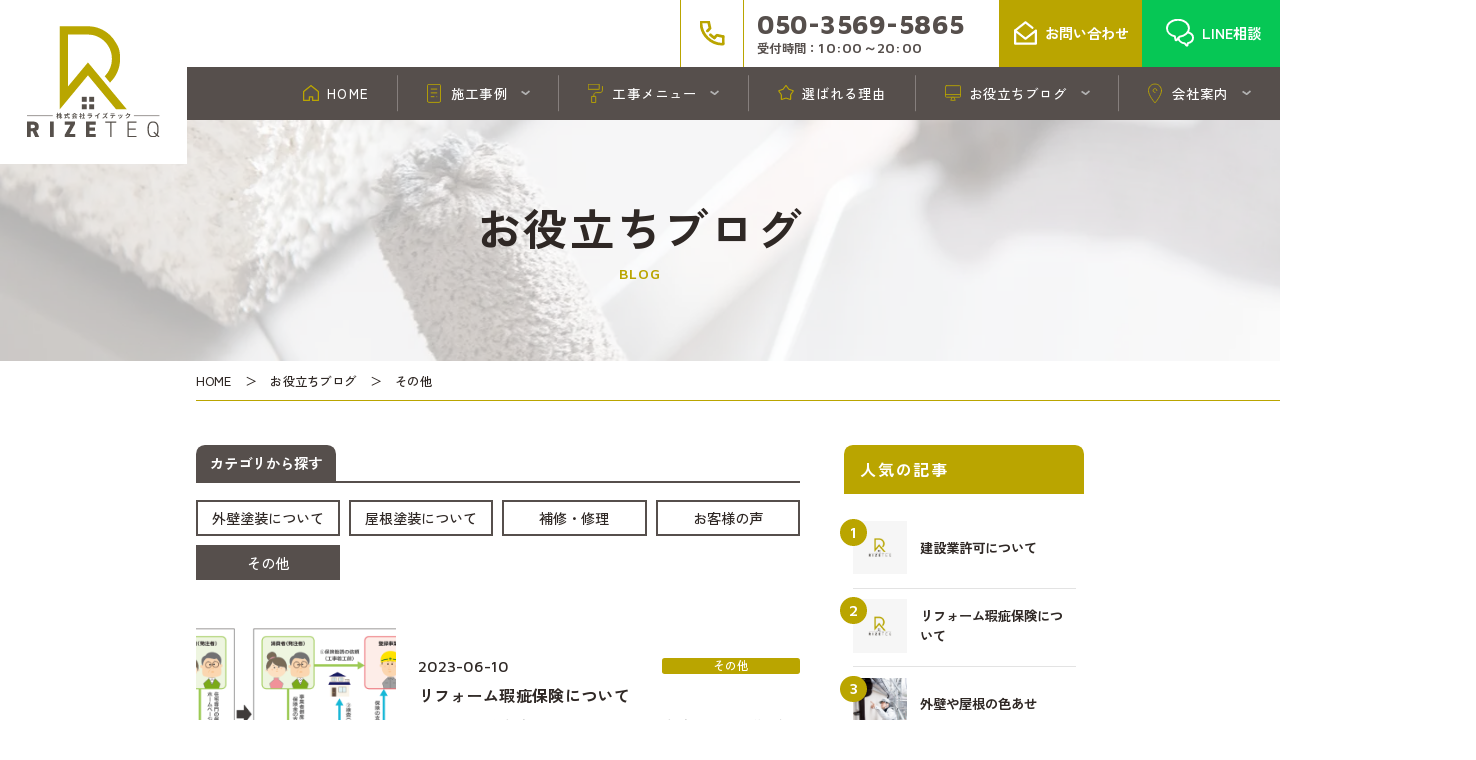

--- FILE ---
content_type: text/html; charset=UTF-8
request_url: https://www.rizeteq.com/blog-cat/other
body_size: 8642
content:
<!DOCTYPE html>
<html lang="ja">

    <head prefix="og: http://ogp.me/ns# fb: http://ogp.me/ns/fb# article: http://ogp.me/ns/article#">
              <!-- Google Tag Manager -->
<script>(function(w,d,s,l,i){w[l]=w[l]||[];w[l].push({'gtm.start':
new Date().getTime(),event:'gtm.js'});var f=d.getElementsByTagName(s)[0],
j=d.createElement(s),dl=l!='dataLayer'?'&l='+l:'';j.async=true;j.src=
'https://www.googletagmanager.com/gtm.js?id='+i+dl;f.parentNode.insertBefore(j,f);
})(window,document,'script','dataLayer','GTM-5B575F6');</script>
<!-- End Google Tag Manager -->        <meta charset="utf-8">
    <meta http-equiv="X-UA-Compatible" content="IE=edge">
    <meta name="viewport" content="width=device-width,initial-scale=1.0,minimum-scale=1.0">
    <meta name="format-detection" content="telephone=no">
    <meta name='robots' content='index, follow, max-image-preview:large, max-snippet:-1, max-video-preview:-1' />

	<!-- This site is optimized with the Yoast SEO plugin v20.4 - https://yoast.com/wordpress/plugins/seo/ -->
	<title>その他 | 日高市で外壁塗装・屋根塗装なら株式会社ライズテックへ｜塗り替えならお任せください！</title>
	<meta name="description" content="その他 のページです。株式会社ライズテックは、埼玉県日高市で評判の一級建築施工管理士がいる技術の高い塗装職人集団です。外壁塗装・屋根塗装・お風呂やキッチン、トイレなどの内装工事もお任せください。" />
	<link rel="canonical" href="https://www.rizeteq.com/blog-cat/other" />
	<meta property="og:locale" content="ja_JP" />
	<meta property="og:type" content="article" />
	<meta property="og:title" content="その他 | 日高市で外壁塗装・屋根塗装なら株式会社ライズテックへ｜塗り替えならお任せください！" />
	<meta property="og:description" content="その他 のページです。株式会社ライズテックは、埼玉県日高市で評判の一級建築施工管理士がいる技術の高い塗装職人集団です。外壁塗装・屋根塗装・お風呂やキッチン、トイレなどの内装工事もお任せください。" />
	<meta property="og:url" content="https://www.rizeteq.com/blog-cat/other" />
	<meta property="og:site_name" content="日高市で外壁塗装・屋根塗装なら株式会社ライズテックへ｜塗り替えならお任せください！" />
	<meta property="og:image" content="https://www.rizeteq.com/CyhjzSsT6mtc/wp-content/uploads/2023/02/noimage.jpg" />
	<meta property="og:image:width" content="1200" />
	<meta property="og:image:height" content="1200" />
	<meta property="og:image:type" content="image/jpeg" />
	<meta name="twitter:card" content="summary_large_image" />
	<script type="application/ld+json" class="yoast-schema-graph">{"@context":"https://schema.org","@graph":[{"@type":"CollectionPage","@id":"https://www.rizeteq.com/blog-cat/other","url":"https://www.rizeteq.com/blog-cat/other","name":"その他 | 日高市で外壁塗装・屋根塗装なら株式会社ライズテックへ｜塗り替えならお任せください！","isPartOf":{"@id":"https://www.rizeteq.com/#website"},"description":"その他 のページです。株式会社ライズテックは、埼玉県日高市で評判の一級建築施工管理士がいる技術の高い塗装職人集団です。外壁塗装・屋根塗装・お風呂やキッチン、トイレなどの内装工事もお任せください。","breadcrumb":{"@id":"https://www.rizeteq.com/blog-cat/other#breadcrumb"},"inLanguage":"ja"},{"@type":"BreadcrumbList","@id":"https://www.rizeteq.com/blog-cat/other#breadcrumb","itemListElement":[{"@type":"ListItem","position":1,"name":"ホーム","item":"https://www.rizeteq.com/"},{"@type":"ListItem","position":2,"name":"その他"}]},{"@type":"WebSite","@id":"https://www.rizeteq.com/#website","url":"https://www.rizeteq.com/","name":"日高市で外壁塗装・屋根塗装なら株式会社ライズテックへ｜塗り替えならお任せください！","description":"株式会社ライズテックは、埼玉県日高市で評判の一級建築施工管理士がいる技術の高い塗装職人集団です。外壁塗装・屋根塗装・お風呂やキッチン、トイレなどの内装工事もお任せください。","publisher":{"@id":"https://www.rizeteq.com/#organization"},"alternateName":"株式会社ライズテック","potentialAction":[{"@type":"SearchAction","target":{"@type":"EntryPoint","urlTemplate":"https://www.rizeteq.com/?s={search_term_string}"},"query-input":"required name=search_term_string"}],"inLanguage":"ja"},{"@type":"Organization","@id":"https://www.rizeteq.com/#organization","name":"ライズテック","alternateName":"ライズテック","url":"https://www.rizeteq.com/","logo":{"@type":"ImageObject","inLanguage":"ja","@id":"https://www.rizeteq.com/#/schema/logo/image/","url":"https://www.rizeteq.com/CyhjzSsT6mtc/wp-content/uploads/2023/02/noimage.jpg","contentUrl":"https://www.rizeteq.com/CyhjzSsT6mtc/wp-content/uploads/2023/02/noimage.jpg","width":1200,"height":1200,"caption":"ライズテック"},"image":{"@id":"https://www.rizeteq.com/#/schema/logo/image/"}}]}</script>
	<!-- / Yoast SEO plugin. -->


<link rel='dns-prefetch' href='//code.jquery.com' />
<link rel='dns-prefetch' href='//s.w.org' />
<link rel="alternate" type="application/rss+xml" title="日高市で外壁塗装・屋根塗装なら株式会社ライズテックへ｜塗り替えならお任せください！ &raquo; その他 お役立ちブログカテゴリ のフィード" href="https://www.rizeteq.com/blog-cat/other/feed" />
<style id='global-styles-inline-css'>
body{--wp--preset--color--black: #000000;--wp--preset--color--cyan-bluish-gray: #abb8c3;--wp--preset--color--white: #ffffff;--wp--preset--color--pale-pink: #f78da7;--wp--preset--color--vivid-red: #cf2e2e;--wp--preset--color--luminous-vivid-orange: #ff6900;--wp--preset--color--luminous-vivid-amber: #fcb900;--wp--preset--color--light-green-cyan: #7bdcb5;--wp--preset--color--vivid-green-cyan: #00d084;--wp--preset--color--pale-cyan-blue: #8ed1fc;--wp--preset--color--vivid-cyan-blue: #0693e3;--wp--preset--color--vivid-purple: #9b51e0;--wp--preset--gradient--vivid-cyan-blue-to-vivid-purple: linear-gradient(135deg,rgba(6,147,227,1) 0%,rgb(155,81,224) 100%);--wp--preset--gradient--light-green-cyan-to-vivid-green-cyan: linear-gradient(135deg,rgb(122,220,180) 0%,rgb(0,208,130) 100%);--wp--preset--gradient--luminous-vivid-amber-to-luminous-vivid-orange: linear-gradient(135deg,rgba(252,185,0,1) 0%,rgba(255,105,0,1) 100%);--wp--preset--gradient--luminous-vivid-orange-to-vivid-red: linear-gradient(135deg,rgba(255,105,0,1) 0%,rgb(207,46,46) 100%);--wp--preset--gradient--very-light-gray-to-cyan-bluish-gray: linear-gradient(135deg,rgb(238,238,238) 0%,rgb(169,184,195) 100%);--wp--preset--gradient--cool-to-warm-spectrum: linear-gradient(135deg,rgb(74,234,220) 0%,rgb(151,120,209) 20%,rgb(207,42,186) 40%,rgb(238,44,130) 60%,rgb(251,105,98) 80%,rgb(254,248,76) 100%);--wp--preset--gradient--blush-light-purple: linear-gradient(135deg,rgb(255,206,236) 0%,rgb(152,150,240) 100%);--wp--preset--gradient--blush-bordeaux: linear-gradient(135deg,rgb(254,205,165) 0%,rgb(254,45,45) 50%,rgb(107,0,62) 100%);--wp--preset--gradient--luminous-dusk: linear-gradient(135deg,rgb(255,203,112) 0%,rgb(199,81,192) 50%,rgb(65,88,208) 100%);--wp--preset--gradient--pale-ocean: linear-gradient(135deg,rgb(255,245,203) 0%,rgb(182,227,212) 50%,rgb(51,167,181) 100%);--wp--preset--gradient--electric-grass: linear-gradient(135deg,rgb(202,248,128) 0%,rgb(113,206,126) 100%);--wp--preset--gradient--midnight: linear-gradient(135deg,rgb(2,3,129) 0%,rgb(40,116,252) 100%);--wp--preset--duotone--dark-grayscale: url('#wp-duotone-dark-grayscale');--wp--preset--duotone--grayscale: url('#wp-duotone-grayscale');--wp--preset--duotone--purple-yellow: url('#wp-duotone-purple-yellow');--wp--preset--duotone--blue-red: url('#wp-duotone-blue-red');--wp--preset--duotone--midnight: url('#wp-duotone-midnight');--wp--preset--duotone--magenta-yellow: url('#wp-duotone-magenta-yellow');--wp--preset--duotone--purple-green: url('#wp-duotone-purple-green');--wp--preset--duotone--blue-orange: url('#wp-duotone-blue-orange');--wp--preset--font-size--small: 13px;--wp--preset--font-size--medium: 20px;--wp--preset--font-size--large: 36px;--wp--preset--font-size--x-large: 42px;}.has-black-color{color: var(--wp--preset--color--black) !important;}.has-cyan-bluish-gray-color{color: var(--wp--preset--color--cyan-bluish-gray) !important;}.has-white-color{color: var(--wp--preset--color--white) !important;}.has-pale-pink-color{color: var(--wp--preset--color--pale-pink) !important;}.has-vivid-red-color{color: var(--wp--preset--color--vivid-red) !important;}.has-luminous-vivid-orange-color{color: var(--wp--preset--color--luminous-vivid-orange) !important;}.has-luminous-vivid-amber-color{color: var(--wp--preset--color--luminous-vivid-amber) !important;}.has-light-green-cyan-color{color: var(--wp--preset--color--light-green-cyan) !important;}.has-vivid-green-cyan-color{color: var(--wp--preset--color--vivid-green-cyan) !important;}.has-pale-cyan-blue-color{color: var(--wp--preset--color--pale-cyan-blue) !important;}.has-vivid-cyan-blue-color{color: var(--wp--preset--color--vivid-cyan-blue) !important;}.has-vivid-purple-color{color: var(--wp--preset--color--vivid-purple) !important;}.has-black-background-color{background-color: var(--wp--preset--color--black) !important;}.has-cyan-bluish-gray-background-color{background-color: var(--wp--preset--color--cyan-bluish-gray) !important;}.has-white-background-color{background-color: var(--wp--preset--color--white) !important;}.has-pale-pink-background-color{background-color: var(--wp--preset--color--pale-pink) !important;}.has-vivid-red-background-color{background-color: var(--wp--preset--color--vivid-red) !important;}.has-luminous-vivid-orange-background-color{background-color: var(--wp--preset--color--luminous-vivid-orange) !important;}.has-luminous-vivid-amber-background-color{background-color: var(--wp--preset--color--luminous-vivid-amber) !important;}.has-light-green-cyan-background-color{background-color: var(--wp--preset--color--light-green-cyan) !important;}.has-vivid-green-cyan-background-color{background-color: var(--wp--preset--color--vivid-green-cyan) !important;}.has-pale-cyan-blue-background-color{background-color: var(--wp--preset--color--pale-cyan-blue) !important;}.has-vivid-cyan-blue-background-color{background-color: var(--wp--preset--color--vivid-cyan-blue) !important;}.has-vivid-purple-background-color{background-color: var(--wp--preset--color--vivid-purple) !important;}.has-black-border-color{border-color: var(--wp--preset--color--black) !important;}.has-cyan-bluish-gray-border-color{border-color: var(--wp--preset--color--cyan-bluish-gray) !important;}.has-white-border-color{border-color: var(--wp--preset--color--white) !important;}.has-pale-pink-border-color{border-color: var(--wp--preset--color--pale-pink) !important;}.has-vivid-red-border-color{border-color: var(--wp--preset--color--vivid-red) !important;}.has-luminous-vivid-orange-border-color{border-color: var(--wp--preset--color--luminous-vivid-orange) !important;}.has-luminous-vivid-amber-border-color{border-color: var(--wp--preset--color--luminous-vivid-amber) !important;}.has-light-green-cyan-border-color{border-color: var(--wp--preset--color--light-green-cyan) !important;}.has-vivid-green-cyan-border-color{border-color: var(--wp--preset--color--vivid-green-cyan) !important;}.has-pale-cyan-blue-border-color{border-color: var(--wp--preset--color--pale-cyan-blue) !important;}.has-vivid-cyan-blue-border-color{border-color: var(--wp--preset--color--vivid-cyan-blue) !important;}.has-vivid-purple-border-color{border-color: var(--wp--preset--color--vivid-purple) !important;}.has-vivid-cyan-blue-to-vivid-purple-gradient-background{background: var(--wp--preset--gradient--vivid-cyan-blue-to-vivid-purple) !important;}.has-light-green-cyan-to-vivid-green-cyan-gradient-background{background: var(--wp--preset--gradient--light-green-cyan-to-vivid-green-cyan) !important;}.has-luminous-vivid-amber-to-luminous-vivid-orange-gradient-background{background: var(--wp--preset--gradient--luminous-vivid-amber-to-luminous-vivid-orange) !important;}.has-luminous-vivid-orange-to-vivid-red-gradient-background{background: var(--wp--preset--gradient--luminous-vivid-orange-to-vivid-red) !important;}.has-very-light-gray-to-cyan-bluish-gray-gradient-background{background: var(--wp--preset--gradient--very-light-gray-to-cyan-bluish-gray) !important;}.has-cool-to-warm-spectrum-gradient-background{background: var(--wp--preset--gradient--cool-to-warm-spectrum) !important;}.has-blush-light-purple-gradient-background{background: var(--wp--preset--gradient--blush-light-purple) !important;}.has-blush-bordeaux-gradient-background{background: var(--wp--preset--gradient--blush-bordeaux) !important;}.has-luminous-dusk-gradient-background{background: var(--wp--preset--gradient--luminous-dusk) !important;}.has-pale-ocean-gradient-background{background: var(--wp--preset--gradient--pale-ocean) !important;}.has-electric-grass-gradient-background{background: var(--wp--preset--gradient--electric-grass) !important;}.has-midnight-gradient-background{background: var(--wp--preset--gradient--midnight) !important;}.has-small-font-size{font-size: var(--wp--preset--font-size--small) !important;}.has-medium-font-size{font-size: var(--wp--preset--font-size--medium) !important;}.has-large-font-size{font-size: var(--wp--preset--font-size--large) !important;}.has-x-large-font-size{font-size: var(--wp--preset--font-size--x-large) !important;}
</style>
<link rel='stylesheet' id='swiper-css'  href='https://www.rizeteq.com/CyhjzSsT6mtc/wp-content/themes/rizeteqgaiheki/css/lib/swiper.css' media='all' />
<link rel='stylesheet' id='rizeteqgaiheki-sub-css'  href='https://www.rizeteq.com/CyhjzSsT6mtc/wp-content/themes/rizeteqgaiheki/css/sub.css?ver=2024092473101' media='all' />
<script id='wpp-json' type="application/json">
{"sampling_active":0,"sampling_rate":100,"ajax_url":"https:\/\/www.rizeteq.com\/wp-json\/wordpress-popular-posts\/v1\/popular-posts","api_url":"https:\/\/www.rizeteq.com\/wp-json\/wordpress-popular-posts","ID":0,"token":"550abcbab8","lang":0,"debug":0}
</script>
<script src='https://www.rizeteq.com/CyhjzSsT6mtc/wp-content/plugins/wordpress-popular-posts/assets/js/wpp.min.js?ver=6.1.1' id='wpp-js-js'></script>
<script src='https://www.rizeteq.com/CyhjzSsT6mtc/wp-content/themes/rizeteqgaiheki/js/lib/picturefill.js?ver=1' id='picturefill-js'></script>
<script src='https://www.rizeteq.com/CyhjzSsT6mtc/wp-content/themes/rizeteqgaiheki/js/lib/pf.intrinsic.js?ver=1' id='picturefill-intrinsic-js'></script>
<link rel="https://api.w.org/" href="https://www.rizeteq.com/wp-json/" />            <style id="wpp-loading-animation-styles">@-webkit-keyframes bgslide{from{background-position-x:0}to{background-position-x:-200%}}@keyframes bgslide{from{background-position-x:0}to{background-position-x:-200%}}.wpp-widget-placeholder,.wpp-widget-block-placeholder{margin:0 auto;width:60px;height:3px;background:#dd3737;background:linear-gradient(90deg,#dd3737 0%,#571313 10%,#dd3737 100%);background-size:200% auto;border-radius:3px;-webkit-animation:bgslide 1s infinite linear;animation:bgslide 1s infinite linear}</style>
                <link rel="preconnect" href="https://fonts.googleapis.com">
    <link rel="preconnect" href="https://fonts.gstatic.com" crossorigin>
    <link href="https://fonts.googleapis.com/css2?family=Maven+Pro:wght@500;600;800&display=swap" rel="stylesheet">
    <link rel="shortcut icon" href="https://www.rizeteq.com/CyhjzSsT6mtc/wp-content/themes/rizeteqgaiheki/img/favicon/favicon.ico">
    <link rel="apple-touch-icon" href="https://www.rizeteq.com/CyhjzSsT6mtc/wp-content/themes/rizeteqgaiheki/img/favicon/apple-touch-icon.png">
    <link rel="icon" type="image/png" sizes="192x192" href="https://www.rizeteq.com/CyhjzSsT6mtc/wp-content/themes/rizeteqgaiheki/img/favicon/icon-192x192.png">
        </head>

  <body>
          <!-- Google Tag Manager (noscript) -->
<noscript><iframe src="https://www.googletagmanager.com/ns.html?id=GTM-5B575F6"
height="0" width="0" style="display:none;visibility:hidden"></iframe></noscript>
<!-- End Google Tag Manager (noscript) -->        <header id="header" class="header">
      <div class="header-top">
        <div class="header-box">
          <a href="https://www.rizeteq.com" class="on--opa">
                          <div class="header-logo">
                <img src="https://www.rizeteq.com/CyhjzSsT6mtc/wp-content/themes/rizeteqgaiheki/img/common/logo.svg" width="150" height="125" class="img--fit" alt="株式会社ライズテック">
              </div>
                      </a>
        </div>
      </div>
      <div id="navigation" class="header-content">
        <div class="header-content-scroll">
          <div class="header-content-in">
            <div class="header-inquiry">
              <div class="header-inquiry-contact">
                <div class="header-inquiry-contact-icon"></div>
                <div class="header-inquiry-contact-content">
                  <div>
                                                                  <p class="header-inquiry-tel-num">050-3569-5865</p>
                                                                                    <p class="header-inquiry-tel-time">受付時間：<span>10:00～20:00</span></p>
                                      </div>
                </div>
              </div>
              <div class="header-inquiry-btn">
                <a href="https://www.rizeteq.com/contact/" class="header-inquiry-btn-contact">
                  <span>お問い合わせ</span>
                </a>
                <a href="https://www.rizeteq.com/line/" class="header-inquiry-btn-line">
                  <span>LINE相談</span>
                </a>
              </div>
            </div>
            <ul class="navi">
              <li class="navi--home">
                <div class="navi-normal">
                  <a href="https://www.rizeteq.com/">
                    <div class="navi-menu"><span>HOME</span></div>
                  </a>
                </div>
              </li>
                              <li class="navi--works">
                  <div class="navi-parent">
                    <div class="navi-menu"><span>施工事例</span></div>
                  </div>
                  <div class="navi-submenu">
                    <div class="navi-submenu-list">
                      <a href="https://www.rizeteq.com/works/">施工事例一覧</a>
                      <div>
                        <div>
                          <p class="navi-submenu-subhead">工事別</p>
                          <div class="navi-submenu-list">
                            <a href="https://www.rizeteq.com/works-const/wall">外壁塗装</a><a href="https://www.rizeteq.com/works-const/roof">屋根塗装</a><a href="https://www.rizeteq.com/works-const/repair">修理・交換</a><a href="https://www.rizeteq.com/works-const/other">その他</a>                          </div>
                        </div>

                        <div>
                          <p class="navi-submenu-subhead">地域別</p>
                          <div class="navi-submenu-list">
                            <a href="https://www.rizeteq.com/works-area/hidaka">日高市</a><a href="https://www.rizeteq.com/works-area/sakado">坂戸市</a><a href="https://www.rizeteq.com/works-area/tsurugashima">鶴ヶ島市</a><a href="https://www.rizeteq.com/works-area/iruma">入間市</a><a href="https://www.rizeteq.com/works-area/okegawa">桶川市</a><a href="https://www.rizeteq.com/works-area/kitamoto">北本市</a><a href="https://www.rizeteq.com/works-area/ageo">上尾市</a><a href="https://www.rizeteq.com/works-area/kawajima">川島町</a><a href="https://www.rizeteq.com/works-area/kumagaya">熊谷市</a>                          </div>
                        </div>
                      </div>
                    </div>
                  </div>
                </li>
                            <li class="navi--const">
                <div class="navi-parent">
                  <div class="navi-menu">
                    <span>工事メニュー</span>
                  </div>
                </div>
                <div class="navi-submenu">
                  <div class="navi-submenu-list">
                    <a href="https://www.rizeteq.com/wall/">外壁塗装</a>
                    <a href="https://www.rizeteq.com/roof/">屋根塗装</a>
                  </div>
                </div>
              </li>
              <li class="navi--reason">
                <div class="navi-normal">
                  <a href="https://www.rizeteq.com/reason/">
                    <div class="navi-menu"><span>選ばれる理由</span></div>
                  </a>
                </div>
              </li>
                              <li class="navi--blog">
                  <div class="navi-parent">
                    <div class="navi-menu"><span>お役立ちブログ</span></div>
                  </div>
                  <div class="navi-submenu">
                    <div class="navi-submenu-list">
                      <a href="https://www.rizeteq.com/blog/">お役立ちブログ一覧</a>
                      <a href="https://www.rizeteq.com/blog-cat/wall">外壁塗装について</a><a href="https://www.rizeteq.com/blog-cat/roof">屋根塗装について</a><a href="https://www.rizeteq.com/blog-cat/repair">補修・修理</a><a href="https://www.rizeteq.com/blog-cat/voice">お客様の声</a><a href="https://www.rizeteq.com/blog-cat/other">その他</a>                    </div>
                  </div>
                </li>
                            <li class="navi--company">
                <div class="navi-parent">
                  <div class="navi-menu"><span>会社案内</span></div>
                </div>
                <div class="navi-submenu">
                  <div class="navi-submenu-list">
                    <a href="https://www.rizeteq.com/company/">会社案内</a>
                    <a href="https://www.rizeteq.com/news/">新着情報</a>
                  </div>
                </div>
              </li>
            </ul>
          </div>
        </div>
      </div>
      <div id="toggle" class="toggle">
        <span></span>
        <span></span>
        <span></span>
      </div>
      <div class="call">
        <a href="tel:050-3569-5865" onclick="dataLayer.push({'event': 'phone-number-tap-content'});"></a>
      </div>
    </header>
    <div class="contents"><div class="page-ttl">
  <h1 class="page-ttl-jp">お役立ちブログ</h1>
  <p class="page-ttl-en">blog</p>
</div>
<div id="breadcrumb" class="breadcrumb"><ul class="breadcrumb-list" itemscope itemtype="http://schema.org/BreadcrumbList"><li itemprop="itemListElement" itemscope itemtype="http://schema.org/ListItem"><a itemprop="item" href="https://www.rizeteq.com/"><span itemprop="name">HOME</span></a><meta itemprop="position" content="1"></li><li itemprop="itemListElement" itemscope itemtype="http://schema.org/ListItem"><a itemprop="item" href="https://www.rizeteq.com/blog/"><span itemprop="name">お役立ちブログ</span></a><meta itemprop="position" content="2"></li><li itemprop="itemListElement" itemscope itemtype="http://schema.org/ListItem"><span itemprop="name">その他</span><meta itemprop="position" content="3"></li></ul></div><main class="sec sec--page">
  <div class="sec__in">
    <div class="blog-archives">
      <div class="blog-contents">
        <div class="term">
  <dl>
    <dt>カテゴリから探す</dt>
    <dd>
      <div class="term-menu term-menu-wide">
        <a href="https://www.rizeteq.com/blog-cat/wall" class="term-menu-wall">外壁塗装について</a><a href="https://www.rizeteq.com/blog-cat/roof" class="term-menu-roof">屋根塗装について</a><a href="https://www.rizeteq.com/blog-cat/repair" class="term-menu-repair">補修・修理</a><a href="https://www.rizeteq.com/blog-cat/voice" class="term-menu-voice">お客様の声</a><a href="https://www.rizeteq.com/blog-cat/other" class="term-menu-other">その他</a>      </div>
    </dd>
  </dl>
</div>
                  <div class="blog-archive">
                          <article class="blog-post">
  <a href="https://www.rizeteq.com/blog/767.html" class="on--opa">
    <div class="blog-image">
      <div class="img--scale">
                  <img src="https://www.mlit.go.jp/jutakukentiku/jutaku-kentiku.files/kashitanpocorner/images/consumer/index_reform_insurance02.png" alt="リフォーム瑕疵保険について">
              </div>
    </div>
    <div class="blog-content">
      <div class="blog-data">
        <p class="blog-date"><time datetime="2023-06-10">2023-06-10</time></p>
                  <p class="blog-cat">その他</p>
              </div>
              <h2 class="blog-ttl">
          リフォーム瑕疵保険について        </h2>
            <div class="blog-expert">
                  <p class="none--sp">リフォームかし保険について リフォーム瑕疵保険とは、工事後に欠陥が見つかった場合、保険会社からリフォーム会社へ保険金が支払われる保険です。補修費用をまかなうため...</p>
          <p class="none--pc">リフォームかし保険について リフォーム瑕疵保険とは、工事後に欠陥が見つかった場合...</p>
              </div>
    </div>
  </a>
</article>
                          <article class="blog-post">
  <a href="https://www.rizeteq.com/blog/768.html" class="on--opa">
    <div class="blog-image">
      <div class="img--scale">
                  <img src="https://www.rizeteq.com/CyhjzSsT6mtc/wp-content/themes/rizeteqgaiheki/img/common/noimage.jpg" alt="No Image">
              </div>
    </div>
    <div class="blog-content">
      <div class="blog-data">
        <p class="blog-date"><time datetime="2023-06-05">2023-06-05</time></p>
                  <p class="blog-cat">その他</p>
              </div>
              <h2 class="blog-ttl">
          建設業許可について        </h2>
            <div class="blog-expert">
                  <p class="none--sp">建設業の許可とは？ &nbsp; こんにちは、ライズテックです。 今回は、建設業の許可についてお話をしたいと思います。 &nbsp; 私たちが行っている塗装工事...</p>
          <p class="none--pc">建設業の許可とは？ &nbsp; こんにちは、ライズテックです。 今回は、建設業...</p>
              </div>
    </div>
  </a>
</article>
                      </div>
                      <div class="archivenavi">
              <div class="archivenavi-count">
                <p>全<span>2</span>件</p>
              </div>
              <div class="pagination">
                              </div>
            </div>
                        </div>
      <div class="blog-side">
  <div class="blog-side-block">
    <div>
      <h2 class="blog-side-head">人気の記事</h2>
      <div class="blog-side-content">
                


<ul class="blog-rank">
<li>
          <a href="https://www.rizeteq.com/blog/768.html" class="on--opa">
          <div class="blog-rank-num"></div>
          <div class="blog-rank-image">
          <div class="img--scale"><img src="https://www.rizeteq.com/CyhjzSsT6mtc/wp-content/uploads/2023/02/noimage.jpg" width="300" height="300" alt="" class="wpp-thumbnail wpp_custom_field wpp_def_no_src" loading="lazy" /></div>
          </div>
          <div class="blog-rank-content">
          <h3 class="blog-rank-ttl">建設業許可について</h3>
          </div>
          </a>
          </li>
<li>
          <a href="https://www.rizeteq.com/blog/767.html" class="on--opa">
          <div class="blog-rank-num"></div>
          <div class="blog-rank-image">
          <div class="img--scale"><img src="https://www.rizeteq.com/CyhjzSsT6mtc/wp-content/uploads/2023/02/noimage.jpg" width="300" height="300" alt="" class="wpp-thumbnail wpp_custom_field wpp_def_no_src" loading="lazy" /></div>
          </div>
          <div class="blog-rank-content">
          <h3 class="blog-rank-ttl">リフォーム瑕疵保険について</h3>
          </div>
          </a>
          </li>
<li>
          <a href="https://www.rizeteq.com/blog/739.html" class="on--opa">
          <div class="blog-rank-num"></div>
          <div class="blog-rank-image">
          <div class="img--scale"><img src="https://www.rizeteq.com/CyhjzSsT6mtc/wp-content/uploads/2023/03/0078.jpg" width="300" height="300" alt="" class="wpp-thumbnail wpp_custom_field" loading="lazy" /></div>
          </div>
          <div class="blog-rank-content">
          <h3 class="blog-rank-ttl">外壁や屋根の色あせ</h3>
          </div>
          </a>
          </li>

</ul>
      </div>
    </div>
          <div>
        <h2 class="blog-side-head">カテゴリー</h2>
        <div class="blog-side-content">
          <ul class="blog-side-cat">
            <li><a href="https://www.rizeteq.com/blog-cat/wall">外壁塗装について</a></li><li><a href="https://www.rizeteq.com/blog-cat/roof">屋根塗装について</a></li><li><a href="https://www.rizeteq.com/blog-cat/repair">補修・修理</a></li><li><a href="https://www.rizeteq.com/blog-cat/voice">お客様の声</a></li><li><a href="https://www.rizeteq.com/blog-cat/other">その他</a></li>          </ul>
        </div>
      </div>
      </div>
</div>
    </div>
  </div>
</main>
  <section id="pickup" class="sec sec--pickup">
    <div class="sec__in">
      <div class="sechead sechead-pickup">
        <h2 class="sechead-jp">ピックアップ</h2>
        <p class="sechead-en">pickup</p>
      </div>
      <div class="menu">
  <a href="https://www.rizeteq.com/wall/">
    <div class="menu-box">
      <div class="menu-bg"></div>
      <h3 class="menu-ttl">外壁塗装</h3>
    </div>
  </a>
  <a href="https://www.rizeteq.com/roof/">
    <div class="menu-box">
      <div class="menu-bg"></div>
      <h3 class="menu-ttl">屋根塗装</h3>
    </div>
  </a>
</div>
      <div class="pickup">
        <ul class="pickup-menu swiper-wrapper">
          <li class="swiper-slide">
            <a href="https://www.rizeteq.com/blog/">
              <div class="pickup-menu-box">
                <div class="pickup-menu-bg"></div>
              </div>
              <h3 class="pickup-menu-ttl"><span>お役立ちブログ</span></h3>
            </a>
          </li>
          <li class="swiper-slide">
            <a href="https://www.rizeteq.com/reason/">
              <div class="pickup-menu-box">
                <div class="pickup-menu-bg"></div>
              </div>
              <h3 class="pickup-menu-ttl"><span>選ばれる理由</span></h3>
            </a>
          </li>
          <li class="swiper-slide">
            <a href="https://www.rizeteq.com/company/">
              <div class="pickup-menu-box">
                <div class="pickup-menu-bg"></div>
              </div>
              <h3 class="pickup-menu-ttl"><span>会社案内</span></h3>
            </a>
          </li>
        </ul>
        <div id="pickup-prev" class="slide-btn-prev"></div>
        <div id="pickup-next" class="slide-btn-next"></div>
      </div>
    </div>
  </section>
<div class="sec sec--inquiry">
  <div class="sec__in">
    <div class="inquiry">
      <div class="inquiry-contact">
        <div class="inquiry-contact-icon"></div>
        <div class="inquiry-contact-content">
          <div>
                                          <p class="inquiry-tel-num">050-3569-5865</p>
                                                    <p class="inquiry-tel-time">受付時間：<span>10:00～20:00</span></p>
                      </div>
        </div>
      </div>
      <div class="inquiry-btn">
                  <a href="https://www.rizeteq.com/contact/" class="inquiry-btn-contact">
            <span>お問い合わせ</span>
          </a>
                <a href="https://www.rizeteq.com/line/" class="inquiry-btn-line">
          <span>LINE相談</span>
        </a>
      </div>
    </div>
  </div>
</div>
</div>
<footer id="footer" class="footer">
  <div class="footer-info">
    <div>
      <div>
        <div class="footer-logo">
          <a href="https://www.rizeteq.com" class="on--opa">
            <img src="https://www.rizeteq.com/CyhjzSsT6mtc/wp-content/themes/rizeteqgaiheki/img/common/logo.svg" width="200" height="167" class="img--fit" alt="株式会社ライズテック">
          </a>
        </div>
                  <p class="footer-add">〒350-1231 <br class="br--pc">埼玉県日高市鹿山356-4</p>
        
                  <p class="footer-tel">050-3569-5865</p>
              </div>
    </div>
    <div>
      <div class="footer-area">
        <p class="footer-area-head">対応エリア</p>
        <div class="footer-area-desc">
          <p>埼玉県日高市を中心に、<br><span>坂戸市・鶴ヶ島市・入間市・桶川市、北本市、<br class="br--pc">上尾市、川島町、その他県内</span></p>
        </div>
        <div class="footer-area-notes">
          <p>車で1時間以内で行ける地域を対象にしています。<br class="br--pc">上記以外のエリアは、ご相談窓口よりお問い合わせください。</p>
        </div>

      </div>
    </div>
  </div>
  <div class="footer-navi">
    <div class="footer-navi-box">
      <div>
        <p class="footer-navi-head"><a href="https://www.rizeteq.com/">HOME</a></p>
        <p class="footer-navi-head"><a href="https://www.rizeteq.com/contact/">お問い合わせ</a></p>
        <p class="footer-navi-head"><a href="https://www.rizeteq.com/line/">LINE相談</a></p>
      </div>
    </div>
          <div class="footer-navi-box">
        <div>
          <p class="footer-navi-head"><a href="https://www.rizeteq.com/works/">施工事例</a></p>
          <div class="footer-navi-childbox">
            <div>
              <p class="footer-navi-subhead">地域別</p>
              <ul class="footer-navi-list">
                <li><a href="https://www.rizeteq.com/works-area/hidaka">日高市</a></li><li><a href="https://www.rizeteq.com/works-area/sakado">坂戸市</a></li><li><a href="https://www.rizeteq.com/works-area/tsurugashima">鶴ヶ島市</a></li><li><a href="https://www.rizeteq.com/works-area/iruma">入間市</a></li><li><a href="https://www.rizeteq.com/works-area/okegawa">桶川市</a></li><li><a href="https://www.rizeteq.com/works-area/kitamoto">北本市</a></li><li><a href="https://www.rizeteq.com/works-area/ageo">上尾市</a></li><li><a href="https://www.rizeteq.com/works-area/kawajima">川島町</a></li><li><a href="https://www.rizeteq.com/works-area/kumagaya">熊谷市</a></li>              </ul>
            </div>
            <div>
              <p class="footer-navi-subhead">工事別</p>
              <ul class="footer-navi-list">
                <li><a href="https://www.rizeteq.com/works-const/wall">外壁塗装</a></li><li><a href="https://www.rizeteq.com/works-const/roof">屋根塗装</a></li><li><a href="https://www.rizeteq.com/works-const/repair">修理・交換</a></li><li><a href="https://www.rizeteq.com/works-const/other">その他</a></li>              </ul>
            </div>
          </div>
        </div>
      </div>
        <div class="footer-navi-box">
              <div>
          <p class="footer-navi-head"><a href="https://www.rizeteq.com/blog/">お役立ちブログ</a></p>
          <div class="footer-navi-childbox">
            <ul class="footer-navi-list">
              <li><a href="https://www.rizeteq.com/blog-cat/wall">外壁塗装について</a></li><li><a href="https://www.rizeteq.com/blog-cat/roof">屋根塗装について</a></li><li><a href="https://www.rizeteq.com/blog-cat/repair">補修・修理</a></li><li><a href="https://www.rizeteq.com/blog-cat/voice">お客様の声</a></li><li><a href="https://www.rizeteq.com/blog-cat/other">その他</a></li>            </ul>
          </div>
        </div>
          </div>
    <div class="footer-navi-box">
      <div>
        <p class="footer-navi-head"><span>工事メニュー</span></p>
        <div class="footer-navi-childbox">
          <ul class="footer-navi-list">
            <li><a href="https://www.rizeteq.com/wallpaint/">外壁塗装</a></li>
            <li><a href="https://www.rizeteq.com/roofpaint/">屋根塗装</a></li>
          </ul>
        </div>
      </div>
      <div>
        <p class="footer-navi-head"><a href="https://www.rizeteq.com/company/">会社案内</a></p>
        <div class="footer-navi-childbox">
          <ul class="footer-navi-list">
            <li><a href="https://www.rizeteq.com/reason/">選ばれる理由</a></li>
            <li><a href="https://www.rizeteq.com/news/">新着情報</a></li>
          </ul>
        </div>
      </div>
    </div>
  </div>
  <div class="footer-bottom">
        <div class="footer-subnavi">
      <a href="https://www.rizeteq.com/policy/">プライバシーポリシー</a>
      <a href="https://www.rizeteq.com/sitemap/">サイトマップ</a>
    </div>
    <div class="footer-copy">
      <p>&copy; <script>
          document.write(new Date().getFullYear());
        </script> 株式会社ライズテック</p>
    </div>
  </div>
    <div id="float" class="float">
    <ul class="float-btn">
      <li class="float-btn-contact">
        <a href="https://www.rizeteq.com/contact/">
          <span>お問い合わせ</span>
        </a>
      </li>
      <li class="float-btn-line">
        <a href="https://www.rizeteq.com/line/">
          <span>LINE相談</span>
        </a>
      </li>
    </ul>
  </div>
    <div id="pagetop" class="pagetop"></div>
</footer>
<script src='https://code.jquery.com/jquery-3.6.0.min.js?ver=3.6.0' id='jquery-js'></script>
<script src='https://www.rizeteq.com/CyhjzSsT6mtc/wp-content/themes/rizeteqgaiheki/js/lib/ofi.js?ver=3.2.4' id='ofi-js'></script>
<script src='https://www.rizeteq.com/CyhjzSsT6mtc/wp-content/themes/rizeteqgaiheki/js/taxonomy.js?ver=1.1.0' id='rizeteqgaiheki-taxonomy-js'></script>
<script src='https://www.rizeteq.com/CyhjzSsT6mtc/wp-content/themes/rizeteqgaiheki/js/lib/swiper.js?ver=1.8.1' id='swiper-js'></script>
<script src='https://www.rizeteq.com/CyhjzSsT6mtc/wp-content/themes/rizeteqgaiheki/js/common.js?ver=1.1.0' id='rizeteqgaiheki-js'></script>
<script src='https://www.rizeteq.com/CyhjzSsT6mtc/wp-content/themes/rizeteqgaiheki/js/page.js?ver=1.1.0' id='rizeteqgaiheki-page-js'></script>
</body>

</html>


--- FILE ---
content_type: text/css
request_url: https://www.rizeteq.com/CyhjzSsT6mtc/wp-content/themes/rizeteqgaiheki/css/sub.css?ver=2024092473101
body_size: 46069
content:
@charset "UTF-8";

@font-face {
  font-family: "ZenKakuGothicNew";
  font-style: normal;
  font-weight: 500;
  src: url("../fonts/ZenKakuGothicNew/ZenKakuGothicNew-Medium.woff2") format("woff2"), url("../fonts/ZenKakuGothicNew/ZenKakuGothicNew-Medium.woff") format("woff");
}

@font-face {
  font-family: "ZenKakuGothicNew";
  font-style: normal;
  font-weight: 700;
  src: url("../fonts/ZenKakuGothicNew/ZenKakuGothicNew-Bold.woff2") format("woff2"), url("../fonts/ZenKakuGothicNew/ZenKakuGothicNew-Bold.woff") format("woff");
}

/*  reset
-------------------------------------------------------*/
* {
  margin: 0;
  padding: 0;
  -webkit-box-sizing: border-box;
  box-sizing: border-box;
}

*,
::before,
::after {
  background-repeat: no-repeat;
  zoom: 1;
}

::before,
::after {
  text-decoration: inherit;
  vertical-align: inherit;
}

html,
body {
  font-size: 62.5%;
  -webkit-overflow-scrolling: touch;
}

html {
  overflow-y: scroll;
  cursor: default;
}

body {
  line-height: 1;
  -webkit-text-size-adjust: 100%;
  -webkit-font-smoothing: antialiased;
  -moz-osx-font-smoothing: grayscale;
}

h1,
h2,
h3,
h4,
h5,
h6 {
  font-size: 1em;
  font-weight: 700;
  line-height: 1em;
}

ol,
ul,
li {
  list-style: none;
  zoom: normal;
}

article,
aside,
details,
figcaption,
figure,
footer,
header,
main,
menu,
nav,
section,
summary {
  display: block;
}

table {
  border-collapse: collapse;
  border-spacing: 0;
}

th {
  font-weight: normal;
}

td,
th {
  padding: 0;
}

blockquote {
  quotes: none;
}

blockquote:before,
blockquote:after {
  content: "";
  content: none;
}

a {
  color: inherit;
  background-color: transparent;
  text-decoration: none;
  -webkit-text-decoration-skip: objects;
  cursor: pointer;
}

a:active,
a:hover {
  outline-width: 0;
}

a:focus,
*:focus {
  outline: none;
}

img {
  border-style: none;
  vertical-align: bottom;
  image-rendering: -webkit-optimize-contrast;
}

[type=text],
[type=tel],
[type=email],
[type=date],
[type=number],
[type=submit],
[type=button],
button,
textarea,
select {
  margin: 0;
  padding: 0;
  background: none;
  border: none;
  border-radius: 0;
  outline: none;
  -webkit-appearance: none;
  -moz-appearance: none;
  appearance: none;
}

input[type=number]::-webkit-outer-spin-button,
input[type=number]::-webkit-inner-spin-button {
  -webkit-appearance: none;
  margin: 0;
}

input,
select {
  vertical-align: middle;
}

select {
  border: none;
  -webkit-appearance: none;
  -moz-appearance: none;
  appearance: none;
}

select::-ms-expand {
  display: none;
}

button,
select {
  text-transform: none;
}

button,
[type=button],
[type=reset],
[type=submit],
[role=button] {
  cursor: pointer;
}

/*  html / body
-------------------------------------------------------*/
html {
  font-size: 62.5%;
}

body {
  width: 100%;
  height: 100%;
  color: #2f2825;
  background-color: #ffffff;
  font-family: "ZenKakuGothicNew", sans-serif;
  font-size: 3.7333333333vw;
  font-weight: 500;
  line-height: 1;
  letter-spacing: 0;
  word-wrap: break-word;
  overflow-wrap: break-word;
  overflow-x: hidden;
}

@media screen and (min-width: 751px) {
  body {
    font-size: 1.1111111111vw;
  }
}

@media screen and (min-width: 1441px) {
  body {
    font-size: 1.6em;
  }
}

a.on--opa {
  display: inline-block;
  -webkit-transition: opacity 0.4s;
  transition: opacity 0.4s;
}

a.on--opa:hover {
  opacity: 0.8;
}

.on--popup {
  position: relative;
  display: block;
}

.on--popup:after {
  content: "";
  position: absolute;
  right: 2vw;
  bottom: 2vw;
  display: inline-block;
  width: 5.3333333333vw;
  height: 5.3333333333vw;
  background-image: url(../img/common/popup.png);
  background-size: contain;
  z-index: 1;
}

@media screen and (min-width: 751px) {
  .on--popup:after {
    right: 0.6944444444vw;
    bottom: 0.6944444444vw;
    width: 2.0833333333vw;
    height: 2.0833333333vw;
  }
}

@media screen and (min-width: 1441px) {
  .on--popup:after {
    right: 10px;
    bottom: 10px;
    width: 30px;
    height: 30px;
  }
}

/* utils
-------------------------------------------------------*/
@media screen and (max-width: 750px) {
  .none--sp {
    display: none !important;
  }

  .br--pc {
    display: none;
  }

  .br--sp {
    display: block;
  }
}

@media screen and (min-width: 751px) {
  .none--pc {
    display: none !important;
  }

  .br--pc {
    display: block;
  }

  .br--sp {
    display: none;
  }
}

.img--fit {
  width: 100%;
  max-width: 100%;
  height: auto;
}

.img--scale {
  width: 100%;
  height: auto;
  overflow: hidden;
}

.img--scale img {
  width: 100%;
  -webkit-transition-duration: 0.3s;
  transition-duration: 0.3s;
}

.size-auto,
.size-full,
.size-large,
.size-medium,
.size-thumbnail {
  max-width: 100%;
  height: auto;
}

.youtube,
.ggmap {
  position: relative;
  padding-bottom: 56.25%;
  height: 0;
  overflow: hidden;
}

.youtube iframe,
.ggmap iframe,
.ggmap object,
.ggmap embed {
  position: absolute;
  top: 0;
  left: 0;
  width: 100%;
  height: 100%;
}

.lightboxOverlay {
  width: 100% !important;
}

/*  #header
-------------------------------------------------------------------------------*/
/* ------------------------------------------- header top - */
.header {
  position: fixed;
  top: 0;
  left: 0;
  width: 100%;
  height: 16vw;
  background-color: #ffffff;
  -webkit-transition: top 0.4s;
  transition: top 0.4s;
  z-index: 9999;
}

.header-top {
  position: relative;
  display: -webkit-box;
  display: -ms-flexbox;
  display: flex;
  -webkit-box-pack: justify;
  -ms-flex-pack: justify;
  justify-content: space-between;
  -webkit-box-align: center;
  -ms-flex-align: center;
  align-items: center;
  padding: 4.6666666667vw 17.3333333333vw 0 2vw;
  width: 100%;
  height: 16vw;
  z-index: 1;
}

.header-box {
  position: absolute;
  top: 0;
  left: 0;
  width: 34.6666666667vw;
  height: 30.1333333333vw;
}

.header-box a {
  position: relative;
  display: -webkit-box;
  display: -ms-flexbox;
  display: flex;
  -webkit-box-pack: center;
  -ms-flex-pack: center;
  justify-content: center;
  -webkit-box-align: center;
  -ms-flex-align: center;
  align-items: center;
  width: inherit;
  height: inherit;
  background-color: #ffffff;
}

.header-logo {
  width: 26.6666666667vw;
}

.header.is-scroll .header-box {
  top: -100%;
}

@media screen and (min-width: 751px) {
  .header {
    height: 9.375vw;
  }

  .header-top {
    display: -webkit-box;
    display: -ms-flexbox;
    display: flex;
    -webkit-box-pack: start;
    -ms-flex-pack: start;
    justify-content: flex-start;
    -webkit-box-align: center;
    -ms-flex-align: center;
    align-items: center;
    padding: 0 0 0 14.5833333333vw;
    width: auto;
    height: 5.2083333333vw;
  }

  .header-box {
    width: 14.5833333333vw;
    height: 12.7777777778vw;
  }

  .header-logo {
    width: 10.4166666667vw;
  }
}

@media screen and (min-width: 1441px) {
  .header {
    height: 135px;
  }

  .header-top {
    padding: 0 0 0 210px;
    height: 75px;
  }

  .header-box {
    width: 210px;
    height: 184px;
  }

  .header-logo {
    width: 150px;
  }
}

/* ------------------------------------------- sp - */
@media screen and (max-width: 750px) {
  .header.is-open .header-top {
    display: none;
  }

  .header-content {
    position: fixed;
    top: 0;
    left: 0;
    background-color: #ffffff;
    opacity: 0;
    overflow: hidden;
    visibility: hidden;
    -webkit-transition: visibility 0.4s;
    transition: visibility 0.4s;
  }

  .header-content.is-open {
    width: 100%;
    height: 100%;
    opacity: 1;
    visibility: visible;
  }

  .header-content-scroll {
    position: relative;
    padding: 16vw 0 5.3333333333vw 0;
    height: 100%;
    overflow-x: scroll;
    z-index: 999;
  }

  .header-content-in {
    position: relative;
    margin: 0 auto;
    width: 100%;
  }
}

.header-inquiry {
  position: relative;
  margin: 0 auto 5.3333333333vw auto;
  padding: 10.6666666667vw 0;
  width: 93.3333333333vw;
}

.header-inquiry-contact {
  display: -webkit-box;
  display: -ms-flexbox;
  display: flex;
  -webkit-box-pack: center;
  -ms-flex-pack: center;
  justify-content: center;
  -webkit-box-align: center;
  -ms-flex-align: center;
  align-items: center;
  width: 93.3333333333vw;
  height: 18.6666666667vw;
  border-left: 1px solid #ffffff;
  border-right: 1px solid #ffffff;
}

.header-inquiry-contact-icon {
  position: relative;
  width: 18vw;
  height: 100%;
}

.header-inquiry-contact-icon:before {
  content: "";
  position: absolute;
  top: 50%;
  left: 50%;
  display: inline-block;
  width: 7.0666666667vw;
  height: 7.0666666667vw;
  background-image: url(../img/common/call-wh.svg);
  background-size: contain;
  -webkit-transform: translate(-50%, -50%);
  transform: translate(-50%, -50%);
}

.header-inquiry-contact-content {
  display: -webkit-box;
  display: -ms-flexbox;
  display: flex;
  -webkit-box-align: center;
  -ms-flex-align: center;
  align-items: center;
  padding: 0 5.0666666667vw;
  width: 75.3333333333vw;
  height: 100%;
  border-left: 1px solid #ffffff;
}

.header-inquiry-tel-num {
  position: relative;
  display: inline-block;
  color: #ffffff;
  font-family: "Maven Pro", sans-serif;
  font-size: 8vw;
  font-weight: 800;
  white-space: nowrap;
  letter-spacing: 0.02em;
}

.header-inquiry-tel-time {
  margin-top: 0.3em;
  color: #ffffff;
  font-size: 3.7333333333vw;
  font-weight: 700;
  letter-spacing: 0.02em;
}

.header-inquiry-tel-time span {
  font-family: "Maven Pro", sans-serif;
  font-size: 4.2666666667vw;
  font-weight: 600;
}

.header-inquiry-btn {
  display: -webkit-box;
  display: -ms-flexbox;
  display: flex;
  -webkit-box-pack: justify;
  -ms-flex-pack: justify;
  justify-content: space-between;
  -webkit-box-align: center;
  -ms-flex-align: center;
  align-items: center;
  margin: 0 auto;
  width: 84vw;
}

.header-inquiry-btn a {
  position: relative;
  display: -webkit-box;
  display: -ms-flexbox;
  display: flex;
  -webkit-box-pack: center;
  -ms-flex-pack: center;
  justify-content: center;
  width: 40vw;
  height: 26.6666666667vw;
  border-radius: 0.6666666667vw;
  overflow: hidden;
}

.header-inquiry-btn a span {
  position: relative;
  display: inline-block;
  font-size: 4.8vw;
  font-weight: 700;
  z-index: 2;
}

.header-inquiry-btn a span:before {
  content: "";
  position: absolute;
  top: -10vw;
  left: 50%;
  display: inline-block;
  background-size: contain;
}

.header-inquiry-btn a:before {
  content: "";
  position: absolute;
  top: 0;
  left: 0;
  width: 0;
  height: 100%;
  -webkit-transition: all 0.4s ease-out;
  transition: all 0.4s ease-out;
  z-index: 0;
}

.header-inquiry-btn a:hover {
  -webkit-box-shadow: 0px 0 20px rgba(0, 0, 0, 0.05);
  box-shadow: 0px 0 20px rgba(0, 0, 0, 0.05);
}

.header-inquiry-btn a:hover:before {
  width: 100%;
}

.header-inquiry-btn-contact {
  background-color: #ffffff;
}

.header-inquiry-btn-contact span {
  color: #baa500;
}

.header-inquiry-btn-contact span:before {
  width: 6.8vw;
  height: 7.0666666667vw;
  background-image: url(../img/common/mail-gd.svg);
}

.header-inquiry-btn-contact:before {
  background-color: #baa500;
}

.header-inquiry-btn-contact:hover span {
  color: #ffffff;
}

.header-inquiry-btn-contact:hover span:before {
  background-image: url(../img/common/mail-wh.svg);
}

.header-inquiry-btn-line {
  background-color: #ffffff;
}

.header-inquiry-btn-line span {
  color: #06c755;
}

.header-inquiry-btn-line span:before {
  width: 8.2666666667vw;
  height: 8.2666666667vw;
  background-image: url(../img/common/chat-gr.svg);
}

.header-inquiry-btn-line:before {
  background-color: #06c755;
}

.header-inquiry-btn-line:hover span {
  color: #ffffff;
}

.header-inquiry-btn-line:hover span:before {
  background-image: url(../img/common/chat-wh.svg);
}

@media screen and (max-width: 750px) {
  .header-inquiry:before {
    content: "";
    position: absolute;
    top: 0;
    left: 50%;
    width: 100vw;
    height: 100%;
    background-image: url(../img/inquiry/bg_sp.png);
    background-size: cover;
    background-position: center;
    -webkit-transform: translateX(-50%);
    transform: translateX(-50%);
    z-index: -1;
  }

  .header-inquiry-btn {
    margin: 6.6666666667vw auto 0 auto;
  }

  .header-inquiry-btn a {
    padding-top: 16vw;
  }

  .header-inquiry-btn a span:before {
    -webkit-transform: translateX(-50%);
    transform: translateX(-50%);
  }
}

@media screen and (min-width: 751px) {
  .header-inquiry {
    position: absolute;
    top: 0;
    right: 0;
    display: -webkit-box;
    display: -ms-flexbox;
    display: flex;
    -webkit-box-pack: justify;
    -ms-flex-pack: justify;
    justify-content: space-between;
    -webkit-box-align: center;
    -ms-flex-align: center;
    align-items: center;
    margin: 0;
    padding: 0;
    width: 46.875vw;
    z-index: 1;
  }

  .header-inquiry-contact {
    width: 25vw;
    height: 5.2083333333vw;
    border-left: 1px solid #baa500;
    border-right: 1px solid #baa500;
  }

  .header-inquiry-contact-icon {
    width: 4.8611111111vw;
  }

  .header-inquiry-contact-icon:before {
    width: 1.9444444444vw;
    height: 1.9444444444vw;
    background-image: url(../img/common/call-gd.svg);
  }

  .header-inquiry-contact-content {
    padding: 0 1.0416666667vw;
    width: 20.1388888889vw;
    border-left: 1px solid #baa500;
  }

  .header-inquiry-tel-num {
    color: #564f4c;
    font-size: 2.0833333333vw;
  }

  .header-inquiry-tel-time {
    color: #564f4c;
    font-size: 0.9722222222vw;
  }

  .header-inquiry-tel-time span {
    font-size: 1.1111111111vw;
  }

  .header-inquiry-btn {
    margin: 0;
    width: 22.2222222222vw;
  }

  .header-inquiry-btn a {
    -webkit-box-align: center;
    -ms-flex-align: center;
    align-items: center;
    height: 5.2083333333vw;
    border-radius: 0;
  }

  .header-inquiry-btn a span {
    font-size: 1.1111111111vw;
  }

  .header-inquiry-btn a span:before {
    top: 50%;
    left: 0;
    -webkit-transform: translateY(-50%);
    transform: translateY(-50%);
  }

  .header-inquiry-btn-contact {
    width: 11.8055555556vw;
    background-color: #baa500;
  }

  .header-inquiry-btn-contact span {
    padding-left: 2.4305555556vw;
    color: #ffffff;
  }

  .header-inquiry-btn-contact span:before {
    width: 1.8055555556vw;
    height: 1.875vw;
    background-image: url(../img/common/mail-wh.svg);
  }

  .header-inquiry-btn-contact:before {
    background-color: #ffffff;
  }

  .header-inquiry-btn-contact:hover span {
    color: #baa500;
  }

  .header-inquiry-btn-contact:hover span:before {
    background-image: url(../img/common/mail-gd.svg);
  }

  .header-inquiry-btn-line {
    width: 10.4166666667vw;
    background-color: #06c755;
  }

  .header-inquiry-btn-line span {
    padding-left: 2.7777777778vw;
    color: #ffffff;
  }

  .header-inquiry-btn-line span:before {
    width: 2.2222222222vw;
    height: 2.2222222222vw;
    background-image: url(../img/common/chat-wh.svg);
  }

  .header-inquiry-btn-line:before {
    background-color: #ffffff;
  }

  .header-inquiry-btn-line:hover span {
    color: #06c755;
  }

  .header-inquiry-btn-line:hover span:before {
    background-image: url(../img/common/chat-gr.svg);
  }
}

@media screen and (min-width: 1441px) {
  .header-inquiry {
    width: 675px;
  }

  .header-inquiry-contact {
    width: 360px;
    height: 75px;
  }

  .header-inquiry-contact-icon {
    width: 70px;
  }

  .header-inquiry-contact-icon:before {
    width: 28px;
    height: 28px;
  }

  .header-inquiry-contact-content {
    padding: 0 15px;
    width: 290px;
  }

  .header-inquiry-tel-num {
    font-size: 30px;
    font-size: 3rem;
  }

  .header-inquiry-tel-time {
    font-size: 14px;
    font-size: 1.4rem;
  }

  .header-inquiry-tel-time span {
    font-size: 16px;
    font-size: 1.6rem;
  }

  .header-inquiry-btn {
    width: 320px;
  }

  .header-inquiry-btn a {
    height: 75px;
  }

  .header-inquiry-btn a span {
    font-size: 16px;
    font-size: 1.6rem;
  }

  .header-inquiry-btn-contact {
    width: 170px;
  }

  .header-inquiry-btn-contact span {
    padding-left: 35px;
  }

  .header-inquiry-btn-contact span:before {
    width: 26px;
    height: 27px;
  }

  .header-inquiry-btn-line {
    width: 150px;
  }

  .header-inquiry-btn-line span {
    padding-left: 40px;
  }

  .header-inquiry-btn-line span:before {
    width: 32px;
    height: 32px;
  }
}

/*  #contents
-------------------------------------------------------------------------------*/
.contents {
  position: relative;
  padding-top: 16vw;
}

.sec {
  position: relative;
}

.sec__in {
  position: relative;
  margin: 0 auto;
  width: 86.6666666667vw;
}

@media screen and (min-width: 751px) {
  .contents {
    padding-top: 9.375vw;
  }

  .sec__in {
    width: 69.4444444444vw;
  }
}

@media screen and (min-width: 1441px) {
  .contents {
    padding-top: 135px;
  }

  .sec__in {
    width: 1000px;
  }
}

/*  #footer
-------------------------------------------------------------------------------*/
/* ------------------------------------------- footer contents- */
.footer {
  position: relative;
  margin-bottom: 12vw;
  background-color: #ffffff;
}

@media screen and (min-width: 751px) {
  .footer {
    margin: 6.9444444444vw 0 0 0;
  }
}

@media screen and (min-width: 1441px) {
  .footer {
    margin-top: 100px;
  }
}

/* ------------------------------------------- info - */
.footer-info {
  margin: 0 auto;
  width: 100%;
}

.footer-info>div:nth-child(1) {
  display: -webkit-box;
  display: -ms-flexbox;
  display: flex;
  -webkit-box-pack: center;
  -ms-flex-pack: center;
  justify-content: center;
  -webkit-box-align: center;
  -ms-flex-align: center;
  align-items: center;
}

.footer-info>div:nth-child(1)>div {
  width: 86.6666666667vw;
}

.footer-logo {
  margin: 0 auto 10.6666666667vw auto;
  width: 53.3333333333vw;
}

.footer-logo a {
  display: block;
}

.footer-add {
  color: #564f4c;
  font-size: 4.5333333333vw;
  line-height: 1.75em;
  letter-spacing: 0.08em;
}

.footer-tel {
  position: relative;
  display: inline-block;
  margin-top: 5.3333333333vw;
  padding-left: 9.6vw;
  color: #564f4c;
  font-family: "Maven Pro", sans-serif;
  font-size: 8vw;
  font-weight: 600;
  letter-spacing: 0.08em;
}

.footer-tel:before {
  content: "";
  position: absolute;
  top: 50%;
  left: 0;
  display: inline-block;
  width: 6vw;
  height: 6vw;
  background-image: url(../img/common/call-gd.svg);
  background-size: contain;
  -webkit-transform: translateY(-50%);
  transform: translateY(-50%);
}

.footer-info>div:nth-child(2) {
  position: relative;
  background-image: url(../img/footer/bg_sp.jpg);
  background-size: cover;
  background-position: center;
}

.footer-info>div:nth-child(2):before {
  content: "";
  position: absolute;
  top: 0;
  left: 0;
  width: 100%;
  height: 100%;
  background-color: rgba(47, 40, 37, 0.6);
}

.footer-area {
  position: relative;
  padding: 9.3333333333vw 4.6666666667vw 5.3333333333vw 4.6666666667vw;
  background-color: rgba(47, 40, 37, 0.7);
  border-color: #ffffff;
  border-style: solid;
  border-width: 0.6666666667vw;
}

.footer-area-head {
  position: absolute;
  top: -4.4vw;
  left: 4vw;
  display: -webkit-box;
  display: -ms-flexbox;
  display: flex;
  -webkit-box-pack: center;
  -ms-flex-pack: center;
  justify-content: center;
  -webkit-box-align: center;
  -ms-flex-align: center;
  align-items: center;
  padding: 0 2em;
  height: 8.8vw;
  background-color: #ffffff;
  font-size: 4.2666666667vw;
  letter-spacing: 0.08em;
}

.footer-area-desc {
  color: #ffffff;
  font-size: 4.2666666667vw;
  line-height: 1.35em;
  letter-spacing: 0.08em;
}

.footer-area-desc span {
  display: inline-block;
  color: #baa500;
  font-size: 4.8vw;
}

.footer-area-notes {
  margin-top: 4vw;
}

.footer-area-notes p {
  padding-left: 1.2em;
  color: #ffffff;
  font-size: 3.7333333333vw;
  text-indent: -1.2em;
  line-height: 1.21em;
  letter-spacing: 0.08em;
}

.footer-area-notes p:before {
  content: "※";
  margin-right: 0.2em;
}

@media screen and (max-width: 750px) {
  .footer-info>div:nth-child(1) {
    padding: 13.3333333333vw 0 18vw 0;
    text-align: center;
  }

  .footer-add {
    text-align: center;
  }

  .footer-info>div:nth-child(2) {
    padding: 16vw 0 10.6666666667vw 0;
  }

  .footer-area {
    margin: 0 auto;
    width: 84vw;
  }

  .footer-area-desc span {
    margin-top: 2vw;
  }
}

@media screen and (min-width: 751px) {
  .footer-info {
    display: -webkit-box;
    display: -ms-flexbox;
    display: flex;
    -webkit-box-pack: justify;
    -ms-flex-pack: justify;
    justify-content: space-between;
    -webkit-box-align: center;
    -ms-flex-align: center;
    align-items: center;
    width: 100vw;
  }

  .footer-info>div:nth-child(1) {
    display: -webkit-box;
    display: -ms-flexbox;
    display: flex;
    -webkit-box-pack: center;
    -ms-flex-pack: center;
    justify-content: center;
    -webkit-box-align: center;
    -ms-flex-align: center;
    align-items: center;
    width: 34.7222222222vw;
  }

  .footer-info>div:nth-child(1)>div {
    width: 13.8888888889vw;
  }

  .footer-logo {
    margin: 0 auto 3.125vw auto;
    width: 100%;
  }

  .footer-add {
    font-size: 1.1111111111vw;
  }

  .footer-tel {
    margin-top: 1.0416666667vw;
    padding-left: 1.7361111111vw;
    font-size: 1.3888888889vw;
  }

  .footer-tel:before {
    width: 1.1111111111vw;
    height: 1.1111111111vw;
  }

  .footer-info>div:nth-child(2) {
    display: -webkit-box;
    display: -ms-flexbox;
    display: flex;
    -webkit-box-align: center;
    -ms-flex-align: center;
    align-items: center;
    padding-left: 3.8194444444vw;
    width: calc(100% - 34.7222222222vw);
    height: 34.7222222222vw;
    background-image: url(../img/footer/bg.jpg);
    background-image: image-set(url(../img/footer/bg.jpg) 1x, url(../img/footer/bg-2x.jpg) 2x);
    background-image: -webkit-image-set(url(../img/footer/bg.jpg) 1x, url(../img/footer/bg-2x.jpg) 2x);
  }

  .footer-area {
    padding: 3.4722222222vw 3.125vw 3.125vw 3.125vw;
    border-width: 0.3472222222vw;
  }

  .footer-area-head {
    top: -1.5972222222vw;
    left: 3.4722222222vw;
    height: 3.1944444444vw;
    font-size: 1.1805555556vw;
  }

  .footer-area-desc {
    font-size: 1.1111111111vw;
    line-height: 1.875em;
  }

  .footer-area-desc span {
    font-size: 1.25vw;
  }

  .footer-area-notes {
    margin-top: 1.0416666667vw;
  }

  .footer-area-notes p {
    font-size: 0.9722222222vw;
    line-height: 1.71em;
  }
}

@media screen and (min-width: 1441px) {
  .footer-info {
    width: 1440px;
  }

  .footer-info>div:nth-child(1) {
    width: 500px;
  }

  .footer-info>div:nth-child(1)>div {
    width: 200px;
  }

  .footer-logo {
    margin: 0 auto 45px auto;
    width: 100%;
  }

  .footer-add {
    font-size: 16px;
    font-size: 1.6rem;
  }

  .footer-tel {
    margin-top: 15px;
    padding-left: 25px;
    font-size: 20px;
    font-size: 2rem;
  }

  .footer-tel:before {
    width: 16px;
    height: 16px;
  }

  .footer-info>div:nth-child(2) {
    padding-left: 55px;
    width: calc(100% - 500px);
    height: 500px;
  }

  .footer-area {
    padding: 50px 45px 45px 45px;
    border-width: 5px;
  }

  .footer-area-head {
    top: -23px;
    left: 50px;
    height: 46px;
    font-size: 17px;
    font-size: 1.7rem;
  }

  .footer-area-desc {
    font-size: 16px;
    font-size: 1.6rem;
  }

  .footer-area-desc span {
    font-size: 18px;
    font-size: 1.8rem;
  }

  .footer-area-notes {
    margin-top: 15px;
  }

  .footer-area-notes p {
    font-size: 14px;
    font-size: 1.4rem;
  }
}

/* ------------------------------------------- navi- */
@media screen and (max-width: 750px) {
  .footer-navi {
    display: none;
  }
}

@media screen and (min-width: 751px) {
  .footer-navi {
    position: relative;
    display: -webkit-box;
    display: -ms-flexbox;
    display: flex;
    -webkit-box-pack: justify;
    -ms-flex-pack: justify;
    justify-content: space-between;
    -webkit-box-align: start;
    -ms-flex-align: start;
    align-items: flex-start;
    margin: 0 auto;
    padding: 2.4305555556vw 0 3.4722222222vw 0;
    width: 86.1111111111vw;
    z-index: 1;
  }

  .footer-navi:before {
    content: "";
    position: absolute;
    top: 0;
    left: 50%;
    width: 100vw;
    height: 100%;
    background-color: #f3f1e5;
    -webkit-transform: translateX(-50%);
    transform: translateX(-50%);
    z-index: -1;
  }

  .footer-navi-box>div:nth-child(n+2) {
    margin-top: 1.3888888889vw;
  }

  .footer-navi .footer-navi-box:nth-child(1) {
    width: 13.8888888889vw;
  }

  .footer-navi .footer-navi-box:nth-child(2) {
    width: 20.8333333333vw;
  }

  .footer-navi .footer-navi-box:nth-child(3) {
    width: 18.0555555556vw;
  }

  .footer-navi .footer-navi-box:nth-child(4) {
    width: 15.2777777778vw;
  }

  .footer-navi-head a,
  .footer-navi-head span {
    position: relative;
    display: -webkit-box;
    display: -ms-flexbox;
    display: flex;
    -webkit-box-align: center;
    -ms-flex-align: center;
    align-items: center;
    padding: 0 0.5em;
    height: 4.1666666667vw;
    border-bottom: 1px solid #baa500;
    font-size: 1.25vw;
    line-height: 1.35em;
    -webkit-transition: color 0.3s;
    transition: color 0.3s;
  }

  .footer-navi-head a:hover {
    color: #baa500;
  }

  .footer-navi-childbox {
    margin-top: 1.3888888889vw;
  }

  .footer-navi-childbox>div:nth-child(n+2) {
    margin-top: 1.3888888889vw;
  }

  .footer-navi-subhead {
    margin-bottom: 0.5em;
    color: #baa500;
    font-size: 1.1111111111vw;
    letter-spacing: 0.08em;
  }

  .footer-navi-heads .footer-navi-head:nth-child(n+2) {
    margin-top: 1em;
  }

  .footer-navi-list {
    display: -webkit-box;
    display: -ms-flexbox;
    display: flex;
    -ms-flex-wrap: wrap;
    flex-wrap: wrap;
  }

  .footer-navi-list li {
    display: inline-block;
  }

  .footer-navi-list li:after {
    content: "/";
    margin: 0 0.5em;
  }

  .footer-navi-list li:last-child:after {
    content: none;
    margin-right: 0;
  }

  .footer-navi-list li a {
    position: relative;
    display: inline-block;
    padding: 0.5em 0;
    font-size: 0.9027777778vw;
    line-height: 1.25em;
    letter-spacing: 0;
    -webkit-transition: color 0.3s;
    transition: color 0.3s;
  }

  .footer-navi-list li a:hover {
    color: #baa500;
  }
}

@media screen and (min-width: 1441px) {
  .footer-navi {
    padding: 35px 0 50px 0;
    width: 1240px;
  }

  .footer-navi-box>div:nth-child(n+2) {
    margin-top: 20px;
  }

  .footer-navi .footer-navi-box:nth-child(1) {
    width: 200px;
  }

  .footer-navi .footer-navi-box:nth-child(2) {
    width: 300px;
  }

  .footer-navi .footer-navi-box:nth-child(3) {
    width: 260px;
  }

  .footer-navi .footer-navi-box:nth-child(4) {
    width: 220px;
  }

  .footer-navi-head a,
  .footer-navi-head span {
    height: 60px;
    font-size: 18px;
    font-size: 1.8rem;
  }

  .footer-navi-childbox {
    margin-top: 20px;
  }

  .footer-navi-childbox>div:nth-child(n+2) {
    margin-top: 20px;
  }

  .footer-navi-subhead {
    font-size: 16px;
    font-size: 1.6rem;
  }

  .footer-navi-list li a {
    font-size: 13px;
    font-size: 1.3rem;
  }
}

/* ------------------------------------------- bottom - */
.footer-bottom {
  position: relative;
  margin: 0 auto;
  padding: 8vw 0 7.3333333333vw 0;
  width: 93.3333333333vw;
  z-index: 1;
}

.footer-bottom:before {
  content: "";
  position: absolute;
  top: 0;
  left: 50%;
  width: 100vw;
  height: 100%;
  background-color: #2f2825;
  -webkit-transform: translateX(-50%);
  transform: translateX(-50%);
  z-index: -1;
}

.footer-sns {
  display: -webkit-box;
  display: -ms-flexbox;
  display: flex;
  -webkit-box-pack: center;
  -ms-flex-pack: center;
  justify-content: center;
  -webkit-box-align: center;
  -ms-flex-align: center;
  align-items: center;
  margin-bottom: 6.6666666667vw;
}

.footer-sns a {
  width: 8vw;
}

.footer-sns a:nth-child(n+2) {
  margin-left: 12.6666666667vw;
}

.footer-subnavi {
  display: -webkit-box;
  display: -ms-flexbox;
  display: flex;
  -webkit-box-pack: center;
  -ms-flex-pack: center;
  justify-content: center;
  -webkit-box-align: center;
  -ms-flex-align: center;
  align-items: center;
}

.footer-subnavi a {
  position: relative;
  display: block;
  padding-left: 4.6666666667vw;
  color: #ffffff;
  font-size: 4.2666666667vw;
  -webkit-transition: color 0.4s;
  transition: color 0.4s;
}

.footer-subnavi a:before {
  content: "";
  position: absolute;
  top: 50%;
  left: 0;
  display: inline-block;
  width: 1.3333333333vw;
  height: 2.1333333333vw;
  background-image: url(../img/footer/arrow-wh.svg);
  -webkit-transform: translateY(-50%);
  transform: translateY(-50%);
}

.footer-subnavi a:hover {
  color: #baa500;
}

.footer-subnavi a:nth-child(n+2) {
  margin-left: 5.3333333333vw;
}

.footer-copy p {
  color: #ffffff;
  font-size: 4vw;
  text-align: center;
}

@media screen and (max-width: 750px) {
  .footer-copy {
    margin-top: 6.6666666667vw;
  }
}

@media screen and (min-width: 751px) {
  .footer-bottom {
    display: -webkit-box;
    display: -ms-flexbox;
    display: flex;
    -webkit-box-pack: justify;
    -ms-flex-pack: justify;
    justify-content: space-between;
    -webkit-box-align: center;
    -ms-flex-align: center;
    align-items: center;
    padding: 0;
    width: 69.4444444444vw;
    height: 5.5555555556vw;
  }

  .footer-sns {
    position: absolute;
    top: 50%;
    left: 50%;
    margin: 0;
    -webkit-transform: translate(-50%, -50%);
    transform: translate(-50%, -50%);
  }

  .footer-sns a {
    width: 2.0833333333vw;
  }

  .footer-sns a:nth-child(n+2) {
    margin-left: 2.0833333333vw;
  }

  .footer-subnavi {
    -webkit-box-pack: start;
    -ms-flex-pack: start;
    justify-content: flex-start;
    margin-top: 0;
  }

  .footer-subnavi a {
    padding-left: 1.0416666667vw;
    font-size: 0.9722222222vw;
  }

  .footer-subnavi a:before {
    width: 0.3472222222vw;
    height: 0.5555555556vw;
  }

  .footer-copy p {
    font-size: 0.8333333333vw;
    text-align: left;
  }
}

@media screen and (min-width: 1441px) {
  .footer-bottom {
    width: 1000px;
    height: 80px;
  }

  .footer-sns a {
    width: 30px;
  }

  .footer-sns a:nth-child(n+2) {
    margin-left: 30px;
  }

  .footer-subnavi a {
    padding-left: 15px;
    font-size: 14px;
    font-size: 1.4rem;
  }

  .footer-subnavi a:before {
    width: 5px;
    height: 8px;
  }

  .footer-copy p {
    font-size: 12px;
    font-size: 1.2rem;
  }
}

/*  gnavi
-------------------------------------------------------*/
.navi-menu>span {
  position: relative;
  padding-left: 6vw;
}

.navi-menu>span:before {
  content: "";
  position: absolute;
  top: 50%;
  left: 0;
  display: inline-block;
  background-size: contain;
  -webkit-transform: translateY(-50%);
  transform: translateY(-50%);
}

.navi--home .navi-menu>span:before {
  width: 3.7333333333vw;
  height: 3.7333333333vw;
  background-image: url(../img/header/home.svg);
}

.navi--works .navi-menu>span:before {
  width: 3.4666666667vw;
  height: 4.1333333333vw;
  background-image: url(../img/header/works.svg);
}

.navi--const .navi-menu>span:before {
  width: 3.6vw;
  height: 4.1333333333vw;
  background-image: url(../img/header/const.svg);
}

.navi--reason .navi-menu>span:before {
  width: 3.7333333333vw;
  height: 3.7333333333vw;
  background-image: url(../img/header/reason.svg);
}

.navi--blog .navi-menu>span:before {
  width: 3.7333333333vw;
  height: 3.7333333333vw;
  background-image: url(../img/header/blog.svg);
}

.navi--company .navi-menu>span:before {
  width: 3.4666666667vw;
  height: 4.2666666667vw;
  background-image: url(../img/header/company.svg);
}

/* ------------------------------------------- sp - */
@media screen and (max-width: 750px) {
  .navi {
    margin: 0 auto;
    padding: 2.6666666667vw 4.6666666667vw 5.3333333333vw 4.6666666667vw;
    width: 100%;
    background-color: #564f4c;
  }

  .navi>li {
    border-bottom: 0.2666666667vw solid #867f7d;
  }

  .navi>li>div {
    position: relative;
  }

  .navi>li>div.navi-parent:nth-child(1):after {
    content: "";
    position: absolute;
    top: 4.9333333333vw;
    right: 1.3333333333vw;
    display: inline-block;
    width: 4.9333333333vw;
    height: 3.3333333333vw;
    background-image: url(../img/header/down_sp.svg);
    background-size: contain;
    z-index: 2;
  }

  .navi>li>div.navi-parent:nth-child(1).is-open:after {
    background-image: url(../img/header/up_sp.svg);
  }

  .navi-menu {
    position: relative;
    display: -webkit-box;
    display: -ms-flexbox;
    display: flex;
    -webkit-box-align: center;
    -ms-flex-align: center;
    align-items: center;
    padding: 0 12.6666666667vw 0 2.6666666667vw;
    width: 100%;
    height: 13.3333333333vw;
    cursor: pointer;
  }

  .navi-menu>span {
    display: block;
    color: #ffffff;
    font-size: 4vw;
    font-weight: 500;
    letter-spacing: 0.1em;
    white-space: nowrap;
    -webkit-transition: color 0.4s;
    transition: color 0.4s;
  }

  .navi-menu span:hover {
    color: #baa500;
  }

  .navi>li>div:not(.navi-submenu) a {
    display: -webkit-box;
    display: -ms-flexbox;
    display: flex;
    -webkit-box-align: center;
    -ms-flex-align: center;
    align-items: center;
    width: 100%;
    height: 100%;
  }

  .navi-submenu-subhead {
    margin-bottom: 0.3em;
    padding: 0.5em 1em 0.6em 1em;
    background-color: #564f4c;
    color: #ffffff;
    font-size: 4.2666666667vw;
    text-align: center;
  }

  .navi-submenu-list>div>div:nth-child(n+2) {
    margin-top: 2vw;
  }

  .navi-submenu {
    display: none;
    position: relative;
    padding: 0.6666666667vw 2.6666666667vw;
    background-color: #ffffff;
  }

  .navi-submenu-list a {
    position: relative;
    padding: 0 8vw 0 2vw;
    display: -webkit-box;
    display: -ms-flexbox;
    display: flex;
    -webkit-box-align: center;
    -ms-flex-align: center;
    align-items: center;
    width: 100%;
    height: 10.6666666667vw;
    border-top: 0.2666666667vw solid #f1f1f1;
    color: #564f4c;
    font-size: 3.7333333333vw;
    font-weight: 500;
    white-space: nowrap;
  }

  .navi-submenu-list a:after {
    content: "";
    position: absolute;
    top: 50%;
    right: 2vw;
    display: inline-block;
    width: 4vw;
    height: 4vw;
    background-image: url(../img/common/arrow-bw.svg);
    background-size: contain;
    -webkit-transform: translateY(-50%);
    transform: translateY(-50%);
  }

  .navi-submenu-list a:first-child {
    border-top: none;
  }

  .navi-submenu-list .navi-submenu-list {
    display: -webkit-box;
    display: -ms-flexbox;
    display: flex;
    -ms-flex-wrap: wrap;
    flex-wrap: wrap;
    margin-left: -2.6666666667vw;
  }

  .navi-submenu-list .navi-submenu-list>a {
    margin-left: 2.6666666667vw;
    width: calc(50% - 2.6666666667vw);
    border-top: none;
    border-bottom: 0.2666666667vw solid #f1f1f1;
  }
}

/* ------------------------------------------- pc - */
@media screen and (min-width: 751px) {
  .navi {
    height: 4.1666666667vw;
    display: -webkit-box;
    display: -ms-flexbox;
    display: flex;
    -webkit-box-pack: end;
    -ms-flex-pack: end;
    justify-content: flex-end;
    -webkit-box-align: center;
    -ms-flex-align: center;
    align-items: center;
    background-color: #564f4c;
    -webkit-transition: bottom 0.3s;
    transition: bottom 0.3s;
    z-index: 2;
  }

  .navi>li {
    position: relative;
    display: block;
  }

  .navi>li:after {
    content: "";
    position: absolute;
    top: 50%;
    right: 0;
    width: 0.0694444444vw;
    height: 2.7777777778vw;
    background-color: #867f7d;
    -webkit-transform: translateY(-50%);
    transform: translateY(-50%);
  }

  .navi>li:last-child:after {
    content: none;
  }

  .navi-menu {
    position: relative;
    display: -webkit-box;
    display: -ms-flexbox;
    display: flex;
    -webkit-box-pack: center;
    -ms-flex-pack: center;
    justify-content: center;
    -webkit-box-align: center;
    -ms-flex-align: center;
    align-items: center;
    height: 4.1666666667vw;
  }

  .navi>li:hover .navi-menu {
    color: #baa500;
  }

  .navi-parent {
    position: relative;
  }

  .navi-menu {
    position: relative;
    padding: 0 2.2916666667vw;
    cursor: pointer;
  }

  .navi-menu>span {
    position: relative;
    display: inline-block;
    padding-left: 1.875vw;
    color: #ffffff;
    font-size: 1.0416666667vw;
    text-align: center;
    white-space: nowrap;
    letter-spacing: 0.08em;
    -webkit-transition: color 0.4s;
    transition: color 0.4s;
  }

  .navi--home .navi-menu>span:before {
    width: 1.25vw;
    height: 1.25vw;
  }

  .navi--works .navi-menu>span:before {
    width: 1.1111111111vw;
    height: 1.4583333333vw;
  }

  .navi--const .navi-menu>span:before {
    width: 1.1805555556vw;
    height: 1.4583333333vw;
  }

  .navi--reason .navi-menu>span:before {
    width: 1.25vw;
    height: 1.25vw;
  }

  .navi--blog .navi-menu>span:before {
    width: 1.25vw;
    height: 1.25vw;
  }

  .navi--company .navi-menu>span:before {
    width: 1.1111111111vw;
    height: 1.5277777778vw;
  }

  .navi-menu span:hover {
    color: #baa500;
  }

  .navi-parent .navi-menu>span {
    padding-right: 1.7361111111vw;
  }

  .navi-parent .navi-menu>span:after {
    content: "";
    position: absolute;
    top: 50%;
    right: 0;
    display: inline-block;
    width: 0.6944444444vw;
    height: 0.4166666667vw;
    background-image: url(../img/header/down.svg);
    background-size: contain;
    background-repeat: no-repeat;
    -webkit-transform: translateY(-50%);
    transform: translateY(-50%);
  }

  .navi-submenu {
    position: absolute;
    top: 100%;
    left: 50%;
    display: none !important;
    padding: 0.3472222222vw 0.6944444444vw;
    width: 16.6666666667vw;
    height: auto;
    background-color: #baa500;
    border-radius: 0 0 0.3472222222vw 0.3472222222vw;
    -webkit-transform: translateX(-50%);
    transform: translateX(-50%);
    z-index: 999;
  }

  .navi>li:hover .navi-submenu {
    display: block !important;
  }

  .navi-submenu-subhead {
    margin-bottom: 0.3em;
    padding: 0.5em 1em 0.6em 1em;
    background-color: #564f4c;
    color: #ffffff;
    font-size: 1.1111111111vw;
    text-align: center;
  }

  .navi-submenu-list {
    width: 100%;
  }

  .navi-submenu-list>div {
    margin-top: 0.6944444444vw;
  }

  .navi-submenu-list>div>div:nth-child(n+2) {
    margin-top: 0.6944444444vw;
  }

  .navi-submenu-list a {
    position: relative;
    display: block;
    padding: 0.7em 0.5em;
    font-size: 0.9722222222vw;
    border-top: 1px solid #f3f1e5;
    color: #ffffff;
    font-weight: 500;
    text-align: left;
    line-height: 1.6em;
    letter-spacing: 0.05em;
    -webkit-transition: color 0.3s;
    transition: color 0.3s;
  }

  .navi-submenu-list a:first-child {
    border-top: none;
  }

  .navi-submenu-list a:hover {
    color: #564f4c;
  }
}

@media screen and (min-width: 1441px) {
  .navi {
    height: 60px;
  }

  .navi>li:after {
    width: 1px;
    height: 40px;
  }

  .navi-menu {
    padding: 0 40px;
    height: 60px;
  }

  .navi-menu>span {
    padding-left: 27px;
    font-size: 15px;
    font-size: 1.5rem;
  }

  .navi--home .navi-menu>span:before {
    width: 18px;
    height: 18px;
  }

  .navi--works .navi-menu>span:before {
    width: 16px;
    height: 21px;
  }

  .navi--const .navi-menu>span:before {
    width: 17px;
    height: 21px;
  }

  .navi--reason .navi-menu>span:before {
    width: 18px;
    height: 18px;
  }

  .navi--blog .navi-menu>span:before {
    width: 18px;
    height: 18px;
  }

  .navi--company .navi-menu>span:before {
    width: 16px;
    height: 22px;
  }

  .navi-parent .navi-menu>span {
    padding-right: 25px;
  }

  .navi-parent .navi-menu>span:after {
    width: 10px;
    height: 6px;
  }

  .navi-submenu {
    padding: 5px 10px;
    width: 230px;
    border-radius: 0 0 5px 5px;
  }

  .navi-submenu-subhead {
    font-size: 16px;
    font-size: 1.6rem;
  }

  .navi-submenu-list>div {
    margin-top: 10px;
  }

  .navi-submenu-list>div>div:nth-child(n+2) {
    margin-top: 10px;
  }

  .navi-submenu-list a {
    font-size: 14px;
    font-size: 1.4rem;
  }
}

/*  call
-------------------------------------------------------*/
.call {
  position: absolute;
  top: 0;
  right: 16vw;
  width: 16vw;
  height: 16vw;
  background-color: #baa500;
  z-index: 9999;
  cursor: pointer;
}

.call a {
  position: relative;
  display: block;
  width: 100%;
  height: 100%;
}

.call a:before {
  content: "";
  position: absolute;
  top: 50%;
  left: 50%;
  display: inline-block;
  width: 6.4vw;
  height: 6.4vw;
  background-image: url(../img/common/call-wh.svg);
  background-size: contain;
  -webkit-transform: translate(-50%, -50%);
  transform: translate(-50%, -50%);
}

@media screen and (min-width: 751px) {
  .call {
    display: none;
  }
}

/*  toggle
-------------------------------------------------------*/
.toggle {
  position: absolute;
  top: 0;
  right: 0;
  width: 16vw;
  height: 16vw;
  background-color: #2f2825;
  z-index: 9999;
  cursor: pointer;
}

.header.is-open .toggle {
  position: fixed;
}

.toggle span {
  position: absolute;
  left: 50%;
  width: 6.6666666667vw;
  height: 0.4vw;
  background-color: #ffffff;
  -webkit-transition: -webkit-transform 0.3s;
  transition: -webkit-transform 0.3s;
  transition: transform 0.3s;
  transition: transform 0.3s, -webkit-transform 0.3s;
  -webkit-transform: translateX(-50%);
  transform: translateX(-50%);
  z-index: 2;
}

.toggle span:nth-of-type(1) {
  top: 5.4666666667vw;
}

.toggle span:nth-of-type(2) {
  top: 7.8666666667vw;
}

.toggle span:nth-of-type(3) {
  top: 10.1333333333vw;
}

.toggle.is-active span:nth-of-type(1) {
  top: 7.8666666667vw;
  -webkit-transform: translateX(-50%) rotate(45deg);
  transform: translateX(-50%) rotate(45deg);
}

.toggle.is-active span:nth-of-type(2) {
  display: none;
}

.toggle.is-active span:nth-of-type(3) {
  top: 7.8666666667vw;
  -webkit-transform: translateX(-50%) rotate(-45deg);
  transform: translateX(-50%) rotate(-45deg);
}

@media screen and (min-width: 751px) {
  .toggle {
    display: none;
  }
}

/*  button
-------------------------------------------------------*/
/* ------------------------------------------- main btn - */
.main-btn {
  position: relative;
  display: -webkit-box;
  display: -ms-flexbox;
  display: flex;
  -webkit-box-pack: center;
  -ms-flex-pack: center;
  justify-content: center;
  -webkit-box-align: center;
  -ms-flex-align: center;
  align-items: center;
  height: 13.3333333333vw;
  background-color: #2f2825;
  border-color: #2f2825;
  border-style: solid;
  border-width: 0.4vw;
  border-radius: 6.6666666667vw;
  overflow: hidden;
  z-index: 1;
}

.main-btn span {
  position: relative;
  color: #ffffff;
  font-size: 4.2666666667vw;
  text-align: center;
  line-height: 1.25em;
  letter-spacing: 0.05em;
  z-index: 2;
}

.main-btn:before {
  content: "";
  position: absolute;
  top: 0;
  left: 0;
  background-color: #ffffff;
  width: 0;
  height: 100%;
  -webkit-transition: all 0.4s ease-out;
  transition: all 0.4s ease-out;
  z-index: 0;
}

.main-btn:after {
  content: "";
  position: absolute;
  top: 50%;
  right: 4vw;
  display: inline-block;
  width: 4.8vw;
  height: 4.8vw;
  background-image: url(../img/common/arrow-wh.svg);
  background-size: contain;
  -webkit-transform: translateY(-50%);
  transform: translateY(-50%);
  -webkit-transition: 0.4s;
  transition: 0.4s;
  z-index: 2;
}

.main-btn:hover {
  -webkit-box-shadow: 0px 0 20px rgba(0, 0, 0, 0.05);
  box-shadow: 0px 0 20px rgba(0, 0, 0, 0.05);
}

.main-btn:hover span {
  color: #2f2825;
}

.main-btn:hover:before {
  width: 100%;
}

.main-btn:hover:after {
  background-image: url(../img/common/arrow-bk.svg);
}

@media screen and (min-width: 751px) {
  .main-btn {
    height: 4.8611111111vw;
    border-width: 0.1388888889vw;
    border-radius: 2.4305555556vw;
  }

  .main-btn span {
    font-size: 1.3888888889vw;
  }

  .main-btn:after {
    right: 1.3888888889vw;
    width: 1.8055555556vw;
    height: 1.8055555556vw;
  }
}

@media screen and (min-width: 1441px) {
  .main-btn {
    height: 70px;
    border-width: 2px;
    border-radius: 35px;
  }

  .main-btn span {
    font-size: 20px;
    font-size: 2rem;
  }

  .main-btn:after {
    right: 20px;
    width: 26px;
    height: 26px;
  }
}

/* ------------------------------------------- contact btn - */
.contact-btn {
  position: relative;
  display: -webkit-box;
  display: -ms-flexbox;
  display: flex;
  -webkit-box-align: center;
  -ms-flex-align: center;
  align-items: center;
  padding-left: 6vw;
  height: 13.3333333333vw;
  border-color: #ffffff;
  border-style: solid;
  border-width: 0.4vw;
  border-radius: 6.6666666667vw;
  overflow: hidden;
  z-index: 1;
}

.contact-btn span {
  position: relative;
  padding-left: 9.0666666667vw;
  font-size: 4.2666666667vw;
  letter-spacing: 0.05em;
  z-index: 2;
}

.contact-btn span:before {
  content: "";
  position: absolute;
  top: 50%;
  left: 0;
  display: inline-block;
  width: 5.4666666667vw;
  height: 5.6vw;
  background-size: contain;
  -webkit-transform: translateY(-50%);
  transform: translateY(-50%);
  -webkit-transition: 0.4s;
  transition: 0.4s;
  z-index: 2;
}

.contact-btn:before {
  content: "";
  position: absolute;
  top: 0;
  left: 0;
  width: 0;
  height: 100%;
  background-color: #baa500;
  -webkit-transition: all 0.4s ease-out;
  transition: all 0.4s ease-out;
  z-index: 0;
}

.contact-btn:after {
  content: "";
  position: absolute;
  top: 50%;
  right: 4vw;
  display: inline-block;
  width: 4.8vw;
  height: 4.8vw;
  background-size: contain;
  -webkit-transform: translateY(-50%);
  transform: translateY(-50%);
  -webkit-transition: 0.4s;
  transition: 0.4s;
  z-index: 2;
}

.contact-btn:hover {
  -webkit-box-shadow: 0px 0 20px rgba(0, 0, 0, 0.05);
  box-shadow: 0px 0 20px rgba(0, 0, 0, 0.05);
}

.contact-btn:hover span {
  color: #ffffff;
}

.contact-btn:hover span:before {
  background-image: url(../img/common/mail-cw.svg);
}

.contact-btn:hover:before {
  width: 100%;
}

.contact-btn:hover:after {
  background-image: url(../img/common/arrow-wh.svg);
}

.contact-btn--base {
  background-color: #ffffff;
}

.contact-btn--base span {
  color: #2f2825;
}

.contact-btn--base span:before {
  background-image: url(../img/common/mail-cg.svg);
}

.contact-btn--base:after {
  background-image: url(../img/common/arrow-gd.svg);
}

.contact-btn--main {
  background-color: #2f2825;
}

.contact-btn--main span {
  color: #ffffff;
}

.contact-btn--main span:before {
  background-image: url(../img/common/mail-gd.svg);
}

.contact-btn--main:after {
  background-image: url(../img/common/arrow-wh.svg);
}

@media screen and (min-width: 751px) {
  .contact-btn {
    padding-left: 2.0833333333vw;
    height: 4.8611111111vw;
    border-width: 0.1388888889vw;
    border-radius: 2.4305555556vw;
  }

  .contact-btn span {
    padding-left: 4.1666666667vw;
    font-size: 1.3888888889vw;
  }

  .contact-btn span:before {
    width: 2.4305555556vw;
    height: 2.5vw;
  }

  .contact-btn:after {
    right: 1.3888888889vw;
    width: 1.8055555556vw;
    height: 1.8055555556vw;
  }
}

@media screen and (min-width: 1441px) {
  .contact-btn {
    padding-left: 30px;
    height: 70px;
    border-width: 2px;
    border-radius: 35px;
  }

  .contact-btn span {
    padding-left: 60px;
    font-size: 20px;
    font-size: 2rem;
  }

  .contact-btn span:before {
    width: 35px;
    height: 36px;
  }

  .contact-btn:after {
    right: 20px;
    width: 26px;
    height: 26px;
  }
}

/*  heading
-------------------------------------------------------*/
/* ------------------------------------------- sechead - */
.sechead {
  position: relative;
}

.sechead-jp {
  position: relative;
  font-size: 9.3333333333vw;
  font-weight: 700;
  line-height: 1.25em;
  letter-spacing: 0.03em;
}

.sechead-en {
  position: relative;
  margin-top: 0.5em;
  color: #baa500;
  font-family: "Maven Pro", sans-serif;
  font-size: 4.8vw;
  font-weight: 600;
  text-transform: uppercase;
  line-height: 1.15em;
  letter-spacing: 0.08em;
}

.sechead-catch {
  margin-top: 4.6666666667vw;
  display: inline-block;
  padding: 0.45em 2em;
  border-color: #2f2825;
  border-style: solid;
  border-color: #2f2825;
  border-width: 0.6666666667vw;
  font-size: 4.5333333333vw;
  line-height: 1.45em;
  letter-spacing: 0.02em;
}

@media screen and (min-width: 751px) {
  .sechead-jp {
    font-size: 3.4722222222vw;
    line-height: 1.4em;
    letter-spacing: 0.06em;
  }

  .sechead-en {
    font-size: 1.6666666667vw;
  }

  .sechead-catch {
    margin-top: 2.0833333333vw;
    border-width: 0.3472222222vw;
    font-size: 1.9444444444vw;
    letter-spacing: 0;
  }
}

@media screen and (min-width: 1441px) {
  .sechead-jp {
    font-size: 50px;
    font-size: 5rem;
  }

  .sechead-en {
    font-size: 24px;
    font-size: 2.4rem;
  }

  .sechead-catch {
    margin-top: 30px;
    border-width: 5px;
    font-size: 28px;
    font-size: 2.8rem;
  }
}

/*  slide
-------------------------------------------------------*/
/* ------------------------------------------- pagination bar - */
.slide-pagination {
  position: relative;
  display: -webkit-box;
  display: -ms-flexbox;
  display: flex;
  -webkit-box-pack: center;
  -ms-flex-pack: center;
  justify-content: center;
  -webkit-box-align: center;
  -ms-flex-align: center;
  align-items: center;
  z-index: 3;
}

.slide-pagination .swiper-pagination-bullet {
  background-color: #cac5c3;
  opacity: 1;
  -webkit-transition: background-color 0.4s;
  transition: background-color 0.4s;
}

.swiper-pagination-bullet {
  width: 10.6666666667vw;
  height: 1.0666666667vw;
  border-radius: 0;
}

.swiper-pagination-bullet:nth-child(n+2) {
  margin-left: 4vw;
}

.slide-pagination-base .swiper-pagination-bullet {
  background-color: #ffffff;
}

.slide-pagination .swiper-pagination-bullet-active {
  background-color: #2f2825 !important;
}

@media screen and (min-width: 751px) {
  .swiper-pagination-bullet {
    width: 4.8611111111vw;
    height: 0.6944444444vw;
    border-radius: 0.3472222222vw;
  }

  .swiper-pagination-bullet:nth-child(n+2) {
    margin-left: 1.3888888889vw;
  }
}

@media screen and (min-width: 1441px) {
  .swiper-pagination-bullet {
    width: 70px;
    height: 10px;
    border-radius: 5px;
  }

  .swiper-pagination-bullet:nth-child(n+2) {
    margin-left: 20px;
  }
}

/* ------------------------------------------- btn - */
.slide-btn-prev,
.slide-btn-next {
  position: absolute;
  top: 50%;
  width: 7.4666666667vw;
  height: 7.4666666667vw;
  -webkit-transform: translateY(-50%);
  transform: translateY(-50%);
  -webkit-transition: 0.4s;
  transition: 0.4s;
  z-index: 888;
  cursor: pointer;
}

.slide-btn-prev:before,
.slide-btn-next:before {
  content: "";
  position: absolute;
  top: 50%;
  left: 50%;
  width: inherit;
  height: inherit;
  background-size: contain;
  -webkit-transform: translate(-50%, -50%);
  transform: translate(-50%, -50%);
}

.slide-btn-prev:before {
  background-image: url(../img/slide/prev.svg);
}

.slide-btn-next:before {
  background-image: url(../img/slide/next.svg);
}

.slide-btn-prev:hover,
.slide-btn-next:hover {
  opacity: 0.8;
}

.slide-btn-prev {
  left: 0;
}

.slide-btn-next {
  right: 0;
}

@media screen and (min-width: 751px) {

  .slide-btn-prev,
  .slide-btn-next {
    width: 4.1666666667vw;
    height: 4.1666666667vw;
  }

  .slide-btn-prev {
    left: -2.0833333333vw;
  }

  .slide-btn-next {
    right: -2.0833333333vw;
  }
}

@media screen and (min-width: 1441px) {

  .slide-btn-prev,
  .slide-btn-next {
    width: 60px;
    height: 60px;
  }

  .slide-btn-prev {
    left: -30px;
  }

  .slide-btn-next {
    right: -30px;
  }
}

/*  form
-------------------------------------------------------------------------------*/
.form-btn {
  position: relative;
  display: -webkit-box;
  display: -ms-flexbox;
  display: flex;
  -webkit-box-pack: center;
  -ms-flex-pack: center;
  justify-content: center;
  -webkit-box-align: center;
  -ms-flex-align: center;
  align-items: center;
  height: 13.3333333333vw;
  background-color: #2f2825;
  border-color: #2f2825;
  border-style: solid;
  border-width: 0.4vw;
  border-radius: 6.6666666667vw;
  overflow: hidden;
  z-index: 1;
}

.form-btn:before {
  content: "";
  position: absolute;
  top: 0;
  left: 0;
  background-color: #ffffff;
  width: 0;
  height: 100%;
  z-index: 0;
}

.form-btn:after {
  content: "";
  position: absolute;
  top: 50%;
  right: 4vw;
  display: inline-block;
  width: 4.8vw;
  height: 4.8vw;
  background-image: url(../img/common/arrow-wh.svg);
  background-size: contain;
  -webkit-transform: translateY(-50%);
  transform: translateY(-50%);
  -webkit-transition: 0.4s;
  transition: 0.4s;
  z-index: 2;
}

.form-submit {
  position: relative;
  display: -webkit-box;
  display: -ms-flexbox;
  display: flex;
  -webkit-box-pack: center;
  -ms-flex-pack: center;
  justify-content: center;
  -webkit-box-align: center;
  -ms-flex-align: center;
  align-items: center;
  width: 100%;
  height: 100%;
  font-family: "ZenKakuGothicNew", sans-serif;
  color: #ffffff;
  font-size: 4.2666666667vw;
  letter-spacing: 0.05em;
  z-index: 2;
}

.form-btn:hover {
  -webkit-box-shadow: 0px 0 20px rgba(0, 0, 0, 0.05);
  box-shadow: 0px 0 20px rgba(0, 0, 0, 0.05);
}

.form-btn:hover:before {
  width: 100%;
}

.form-btn:hover:after {
  background-image: url(../img/common/arrow-bk.svg);
}

.form-btn:hover .form-submit {
  color: #2f2825;
}

@media screen and (min-width: 751px) {
  .form-btn {
    height: 4.8611111111vw;
    border-width: 0.1388888889vw;
    border-radius: 2.4305555556vw;
  }

  .form-btn:after {
    right: 1.3888888889vw;
    width: 1.8055555556vw;
    height: 1.8055555556vw;
  }

  .form-submit {
    font-size: 1.3888888889vw;
  }
}

@media screen and (min-width: 1441px) {
  .form-btn {
    height: 70px;
    border-width: 2px;
    border-radius: 35px;
  }

  .form-btn:after {
    right: 20px;
    width: 26px;
    height: 26px;
  }

  .form-submit {
    font-size: 20px;
    font-size: 2rem;
  }
}

/* ---------------------------------- レイアウト崩れ防止 */
div.wpcf7 .ajax-loader,
.wpcf7-spinner {
  display: none !important;
}

/* ---------------------------------- エラー表示 */
.wpcf7-response-output {
  margin: 2em 0 0 0 !important;
  padding: 1em !important;
  width: 100%;
  text-align: center;
  line-height: 1.25em;
}

.wpcf7-form-control-wrap span.wpcf7-not-valid-tip {
  display: none !important;
}

.form-checkbox-req .wpcf7-form-control-wrap span.wpcf7-not-valid-tip,
.form-consent .wpcf7-form-control-wrap span.wpcf7-not-valid-tip {
  display: block !important;
}

span.wpcf7-form-control-wrap {
  position: static;
}

.wpcf7-validation-errors {
  padding: 1em !important;
  border: 1px solid #564f4c !important;
}

.wpcf7-not-valid-tip {
  margin-top: 0.75em;
}

.wpcf7-not-valid-tip,
.formError .formErrorContent {
  color: #dc3232;
  font-size: 3.2vw !important;
}

@media screen and (max-width: 750px) {
  .wpcf7-response-output {
    font-size: 2.9333333333vw;
  }
}

@media screen and (min-width: 751px) {

  .wpcf7-not-valid-tip,
  .formError .formErrorContent {
    font-size: 0.9027777778vw !important;
  }
}

@media screen and (min-width: 1441px) {

  .wpcf7-not-valid-tip,
  .formError .formErrorContent {
    font-size: 13px;
    font-size: 1.3rem !important;
  }
}

/*  float
-------------------------------------------------------*/
.float {
  position: fixed;
  left: 0;
  bottom: 0;
  width: 100%;
  height: 12vw;
  z-index: 7777;
}

.float-btn {
  display: -webkit-box;
  display: -ms-flexbox;
  display: flex;
  -webkit-box-pack: justify;
  -ms-flex-pack: justify;
  justify-content: space-between;
  margin: 0 auto;
  width: 100%;
  height: 100%;
}

.float-btn li {
  position: relative;
  padding: 0 1.3333333333vw;
  width: 50%;
}

.float-btn a {
  position: relative;
  display: -webkit-box;
  display: -ms-flexbox;
  display: flex;
  -webkit-box-pack: center;
  -ms-flex-pack: center;
  justify-content: center;
  -webkit-box-align: center;
  -ms-flex-align: center;
  align-items: center;
  height: 100%;
  border-style: solid;
  border-width: 1px;
}

.float-btn a span {
  position: relative;
  color: #ffffff;
  font-size: 4.2666666667vw;
  letter-spacing: 0.05em;
}

.float-btn a span:before {
  content: "";
  position: absolute;
  top: 50%;
  left: 0;
  display: inline-block;
  background-size: contain;
  -webkit-transform: translateY(-50%);
  transform: translateY(-50%);
}

.float-btn-contact a {
  background-color: #baa500;
  border-color: #baa500;
}

.float-btn-contact a span {
  padding-left: 8.2666666667vw;
}

.float-btn-contact a span:before {
  width: 5.0666666667vw;
  height: 5.0666666667vw;
  background-image: url(../img/common/mail-wh.svg);
}

.float-btn-line a {
  background-color: #06c755;
  border-color: #06c755;
}

.float-btn-line a span {
  padding-left: 8.5333333333vw;
}

.float-btn-line a span:before {
  width: 5.3333333333vw;
  height: 5.3333333333vw;
  background-image: url(../img/common/chat-wh.svg);
}

@media screen and (max-width: 750px) {
  .float-btn li:nth-child(1) {
    background-color: #baa500;
  }

  .float-btn li:nth-child(2) {
    background-color: #06c755;
  }
}

@media screen and (min-width: 751px) {
  .float {
    top: 50%;
    left: auto;
    right: 0;
    bottom: auto;
    width: auto;
    min-width: 7.2916666667vw;
    height: 12.5vw;
    -webkit-transform: translateY(-50%);
    transform: translateY(-50%);
  }

  .float-btn {
    display: block;
  }

  .float-btn li {
    width: 100%;
    padding: 0;
  }

  .float-btn a {
    padding: 2.4305555556vw 0 0 1.0416666667vw;
    height: 6.25vw;
    border-radius: 3.125vw 0 0 3.125vw;
    overflow: hidden;
  }

  .float-btn a span {
    font-size: 0.9027777778vw;
  }

  .float-btn a span:before {
    top: auto;
    left: 50%;
    -webkit-transform: translateX(-50%) translateY(0);
    transform: translateX(-50%) translateY(0);
  }

  .float-btn a:before {
    content: "";
    position: absolute;
    top: 0;
    left: 0;
    background-color: #ffffff;
    width: 0;
    height: 100%;
    -webkit-transition: all 0.4s ease-out;
    transition: all 0.4s ease-out;
    z-index: 0;
  }

  .float-btn a:hover:before {
    width: 100%;
  }

  .float-btn-contact a span {
    padding-left: 0;
  }

  .float-btn-contact a span:before {
    top: -2.0833333333vw;
    width: 1.5277777778vw;
    height: 1.5277777778vw;
  }

  .float-btn-contact a:hover span {
    color: #baa500;
  }

  .float-btn-contact a:hover span:before {
    background-image: url(../img/common/mail-gd.svg);
  }

  .float-btn-line a span {
    padding-left: 0;
  }

  .float-btn-line a span:before {
    top: -2.2916666667vw;
    width: 1.6666666667vw;
    height: 1.6666666667vw;
  }

  .float-btn-line a:hover span {
    color: #06c755;
  }

  .float-btn-line a:hover span:before {
    background-image: url(../img/common/chat-gr.svg);
  }
}

@media screen and (min-width: 1441px) {
  .float {
    min-width: 105px;
    height: 180px;
  }

  .float-btn a {
    padding: 35px 0 0 15px;
    height: 90px;
    border-radius: 45px 0 0 45px;
  }

  .float-btn a span {
    font-size: 13px;
    font-size: 1.3rem;
  }

  .float-btn-contact a span:before {
    top: -30px;
    width: 22px;
    height: 22px;
  }

  .float-btn-line a span:before {
    top: -33px;
    width: 24px;
    height: 24px;
  }
}

/*  pagetop
-------------------------------------------------------*/
.pagetop {
  position: fixed;
  right: 1.3333333333vw;
  bottom: 13.3333333333vw;
  width: 10.6666666667vw;
  height: 10.6666666667vw;
  background-color: #baa500;
  border-radius: 50%;
  z-index: 7777;
  -webkit-transition: opacity 0.4s;
  transition: opacity 0.4s;
  cursor: pointer;
}

.pagetop:before {
  content: "";
  position: absolute;
  top: 50%;
  left: 50%;
  display: inline-block;
  width: 3.2vw;
  height: 4.6666666667vw;
  background-image: url(../img/footer/pagetop.svg);
  background-size: contain;
  -webkit-transform: translate(-50%, -50%);
  transform: translate(-50%, -50%);
}

.pagetop:hover {
  opacity: 0.7;
}

@media screen and (min-width: 751px) {
  .pagetop {
    right: 1.3888888889vw;
    bottom: 3.4722222222vw;
    width: 4.1666666667vw;
    height: 4.1666666667vw;
  }

  .pagetop:before {
    width: 1.0416666667vw;
    height: 1.3888888889vw;
  }
}

@media screen and (min-width: 1441px) {
  .pagetop {
    right: 20px;
    bottom: 50px;
    width: 60px;
    height: 60px;
  }

  .pagetop:before {
    width: 15px;
    height: 20px;
  }
}

/* page -- > common
-------------------------------------------------------------------------------*/
/* ------------------------------------------- section - */
.sec--page {
  padding: 6.6666666667vw 0 13.3333333333vw 0;
}

.sec--contact {
  padding-top: 6.6666666667vw;
}

@media screen and (min-width: 751px) {
  .sec--page {
    padding: 3.4722222222vw 0 8.3333333333vw 0;
  }

  .sec--contact {
    padding-top: 3.4722222222vw;
  }
}

@media screen and (min-width: 1441px) {
  .sec--page {
    padding: 50px 0 120px 0;
  }

  .sec--contact {
    padding-top: 50px;
  }
}

/* ------------------------------------------- page title - */
.page-ttl {
  position: relative;
  padding: 21.3333333333vw 0 9.3333333333vw 0;
  background-image: url(../img/page/mv_sp.jpg);
  background-size: cover;
  text-align: center;
}

.page-ttl:before {
  content: "";
  position: absolute;
  top: 0;
  left: 0;
  width: 100%;
  height: 100%;
  background-color: rgba(255, 255, 255, 0.7);
}

.page-ttl-jp {
  position: relative;
  font-size: 9.0666666667vw;
  font-weight: 700;
  line-height: 1.2em;
  letter-spacing: 0.03em;
  z-index: 1;
}

.page-ttl-en {
  display: block;
  position: relative;
  margin-top: 1em;
  color: #baa500;
  font-family: "Maven Pro", sans-serif;
  font-size: 4.2666666667vw;
  font-weight: 600;
  text-transform: uppercase;
  letter-spacing: 0.08em;
  z-index: 1;
}

@media screen and (min-width: 751px) {
  .page-ttl {
    padding: 6.25vw 0;
    background-image: url(../img/page/mv.jpg);
    background-image: image-set(url(../img/page/mv.jpg) 1x, url(../img/page/mv-2x.jpg) 2x);
    background-image: -webkit-image-set(url(../img/page/mv.jpg) 1x, url(../img/page/mv-2x.jpg) 2x);
  }

  .page-ttl-jp {
    font-size: 3.4722222222vw;
    letter-spacing: 0.06em;
  }

  .page-ttl-en {
    font-size: 1.1111111111vw;
  }
}

@media screen and (min-width: 1441px) {
  .page-ttl {
    padding: 90px 0;
  }

  .page-ttl-jp {
    font-size: 50px;
    font-size: 5rem;
  }

  .page-ttl-en {
    font-size: 16px;
    font-size: 1.6rem;
  }
}

/* ------------------------------------------- page head - */
.post-data {
  display: -webkit-box;
  display: -ms-flexbox;
  display: flex;
  -webkit-box-align: center;
  -ms-flex-align: center;
  align-items: center;
  margin-bottom: 4.6666666667vw;
}

.post-cat {
  margin-right: 1em;
  display: inline-block;
  padding: 0.2em 0.5em 0.3em 0.5em;
  background-color: #baa500;
  border-radius: 0.6666666667vw;
  color: #ffffff;
  font-size: 3.2vw;
  font-weight: 700;
  letter-spacing: 0.05em;
}

.post-date {
  display: -webkit-box;
  display: -ms-flexbox;
  display: flex;
  -webkit-box-pack: end;
  -ms-flex-pack: end;
  justify-content: flex-end;
  -webkit-box-align: center;
  -ms-flex-align: center;
  align-items: center;
  -ms-flex-wrap: wrap;
  flex-wrap: wrap;
}

.post-date p {
  position: relative;
  padding: 0 0 0.1em 3.3333333333vw;
  font-family: "Maven Pro", sans-serif;
}

.post-date p:before {
  content: "";
  position: absolute;
  top: 50%;
  left: 0;
  display: inline-block;
  width: 3.3333333333vw;
  height: 3.3333333333vw;
  background-size: contain;
  -webkit-transform: translateY(-50%);
  transform: translateY(-50%);
}

.post-date-publish:before {
  background-image: url(../img/page/publish.svg);
}

.post-date-modified:before {
  background-image: url(../img/page/modified.svg);
}

.post-date p:nth-child(n+2) {
  margin-left: 2.6666666667vw;
}

.post-ttl {
  position: relative;
  margin-bottom: 0.8em;
  padding: 0.8em 0 0.6em 0;
  width: calc(100% - 6vw);
  font-size: 6.4vw;
  font-weight: 700;
  line-height: 1.2em;
  letter-spacing: 0.05em;
}

.post-ttl:before {
  content: "";
  position: absolute;
  top: 0;
  left: -4.6666666667vw;
  width: calc(100% + 8.6666666667vw);
  height: 100%;
  border-color: #2f2825;
  border-style: solid;
  border-width: 0.6666666667vw;
  z-index: -1;
}

@media screen and (min-width: 751px) {
  .post-data {
    margin-bottom: 2.0833333333vw;
  }

  .post-cat {
    padding: 0.2em 1em 0.3em 1em;
    border-radius: 0.2083333333vw;
    font-size: 0.9722222222vw;
  }

  .post-date p {
    padding-left: 1.3888888889vw;
  }

  .post-date p:before {
    width: 1.0416666667vw;
    height: 1.0416666667vw;
  }

  .post-date p:nth-child(n+2) {
    margin-left: 1.3888888889vw;
  }

  .post-ttl {
    width: calc(100% - 4.1666666667vw);
    font-size: 2.5vw;
  }

  .post-ttl:before {
    left: -3.4722222222vw;
    width: calc(100% + 4.1666666667vw);
    border-width: 0.3472222222vw;
  }
}

@media screen and (min-width: 1441px) {
  .post-data {
    margin-bottom: 30px;
  }

  .post-cat {
    border-radius: 3px;
    font-size: 14px;
    font-size: 1.4rem;
  }

  .post-date p {
    padding-left: 20px;
  }

  .post-date p:before {
    width: 15px;
    height: 15px;
  }

  .post-date p:nth-child(n+2) {
    margin-left: 20px;
  }

  .post-ttl {
    width: calc(100% - 60px);
    font-size: 36px;
    font-size: 3.6rem;
  }

  .post-ttl:before {
    left: -50px;
    width: calc(100% + 60px);
    border-width: 5px;
  }
}

/* ------------------------------------------- none - */
.none {
  margin: 3em 0 5em 0;
  text-align: center;
}

.complete p,
.notfound p {
  line-height: 1.5em;
}

.complete p:nth-child(1),
.notfound p:nth-child(1) {
  font-size: 1.15em;
  font-weight: 700;
}

.complete p:nth-child(n+2),
.notfound p:nth-child(n+2) {
  margin-top: 1.5em;
}

@media screen and (min-width: 1441px) {

  .complete p,
  .notfound p {
    line-height: 1.875em;
  }

  .complete p:nth-child(n+2),
  .notfound p:nth-child(n+2) {
    margin-top: 1.5em;
  }
}

/*  company
-------------------------------------------------------------------------------*/
/* ------------------------------------------- head - */
.company-head {
  margin-bottom: 10.6666666667vw;
  text-align: center;
}

.company-head-jp {
  display: inline-block;
  padding: 0.45em 2em;
  border-color: #2f2825;
  border-style: solid;
  border-color: #2f2825;
  border-width: 0.6666666667vw;
  font-size: 6.4vw;
  line-height: 1.25em;
  letter-spacing: 0.02em;
}

@media screen and (min-width: 751px) {
  .company-head {
    margin-bottom: 3.4722222222vw;
  }

  .company-head-jp {
    border-width: 0.3472222222vw;
    font-size: 1.9444444444vw;
    letter-spacing: 0;
  }
}

@media screen and (min-width: 1441px) {
  .company-head {
    margin-bottom: 50px;
  }

  .company-head-jp {
    border-width: 5px;
    font-size: 28px;
    font-size: 2.8rem;
  }
}

/* ------------------------------------------- main - */
.sec--company-main {
  padding: 6.6666666667vw 0 13.3333333333vw;
}

.company-main-image {
  position: relative;
  width: 100vw;
  height: 73.3333333333vw;
}

.company-main-image:before {
  content: "";
  position: absolute;
  top: 0;
  left: 0;
  width: inherit;
  height: inherit;
  background-image: url(../img/company/main_sp.jpg);
  background-size: cover;
  background-position: center bottom;
}

.company-main-content {
  padding-top: 8vw;
}

.company-main-ttl {
  margin-bottom: 1.5em;
  font-size: 5.0666666667vw;
  font-weight: 500;
  text-indent: -0.5em;
  line-height: 1.48em;
  letter-spacing: 0.03em;
}

.company-main-desc p {
  line-height: 1.66em;
  letter-spacing: 0.08em;
}

.company-main-desc p:nth-child(n+2) {
  margin-top: 1.5em;
}

@media screen and (max-width: 750px) {
  .company-main-image {
    margin-left: -6.6666666667vw;
  }
}

@media screen and (min-width: 751px) {
  .sec--company-main {
    padding: 3.4722222222vw 0 5.5555555556vw 0;
  }

  .company-main {
    display: -webkit-box;
    display: -ms-flexbox;
    display: flex;
    -webkit-box-pack: justify;
    -ms-flex-pack: justify;
    justify-content: space-between;
    -webkit-box-align: start;
    -ms-flex-align: start;
    align-items: flex-start;
  }

  .company-main-image {
    width: 27.0833333333vw;
    height: 49.0972222222vw;
  }

  .company-main-image:before {
    left: auto;
    right: 0;
    width: 42.3611111111vw;
    background-image: url(../img/company/main.jpg);
    background-image: image-set(url(../img/company/main.jpg) 1x, url(../img/company/main-2x.jpg) 2x);
    background-image: -webkit-image-set(url(../img/company/main.jpg) 1x, url(../img/company/main-2x.jpg) 2x);
  }

  .company-main-content {
    padding-top: 0;
    width: 37.5vw;
  }

  .company-main-ttl {
    font-size: 2.0833333333vw;
    line-height: 1.58em;
  }

  .company-main-desc p {
    line-height: 1.875em;
  }
}

@media screen and (min-width: 1441px) {
  .sec--company-main {
    padding: 50px 0 80px 0;
  }

  .company-main-image {
    width: 390px;
    height: 707px;
  }

  .company-main-image:before {
    width: 610px;
  }

  .company-main-content {
    width: 540px;
  }

  .company-main-ttl {
    font-size: 30px;
    font-size: 3rem;
  }
}

/* ------------------------------------------- data - */
.sec--company-data {
  padding: 13.3333333333vw 0;
}

.sec--company-data:before {
  content: "";
  position: absolute;
  top: 0;
  left: 50%;
  width: 100vw;
  height: 100%;
  background-color: #f3f1e5;
  -webkit-transform: translateX(-50%);
  transform: translateX(-50%);
  z-index: -1;
}

.company-data {
  padding: 5.3333333333vw;
  background-color: #ffffff;
}

.company-data dl {
  position: relative;
}

.company-data dl:after {
  content: "";
  position: absolute;
  left: 0;
  bottom: 0;
  width: 100%;
  height: 1px;
  background-color: #baa500;
}

.company-data dl dt {
  position: relative;
  margin-bottom: 0.5em;
  padding: 5.3333333333vw 2.6666666667vw 0 2.6666666667vw;
  width: 100%;
  font-weight: 700;
  line-height: 1.2em;
}

.company-data dl dd {
  padding: 0 2.6666666667vw 5.3333333333vw 2.6666666667vw;
  width: 100%;
  line-height: 1.65em;
}

.company-data-list>li {
  padding-left: 1.2em;
  text-indent: -1.2em;
}

.company-data-list>li:before {
  content: "・";
  margin-right: 0.2em;
}

@media screen and (max-width: 750px) {
  .company-data {
    margin-left: -4vw;
    width: 94.6666666667vw;
  }
}

@media screen and (min-width: 751px) {
  .sec--company-data {
    padding: 5.5555555556vw 0;
  }

  .company-data {
    padding: 3.4722222222vw;
  }

  .company-data dl {
    display: -webkit-box;
    display: -ms-flexbox;
    display: flex;
    -webkit-box-pack: justify;
    -ms-flex-pack: justify;
    justify-content: space-between;
    -webkit-box-align: stretch;
    -ms-flex-align: stretch;
    align-items: stretch;
  }

  .company-data dl dt {
    display: -webkit-box;
    display: -ms-flexbox;
    display: flex;
    -webkit-box-align: center;
    -ms-flex-align: center;
    align-items: center;
    margin: 0;
    padding: 1.3888888889vw 2.0833333333vw;
    width: 17.3611111111vw;
  }

  .company-data dl dd {
    padding: 1.3888888889vw 2.0833333333vw;
    width: calc(100% - 17.3611111111vw);
    line-height: 1.875em;
  }
}

@media screen and (min-width: 1441px) {
  .sec--company-data {
    padding: 80px 0;
  }

  .company-data {
    padding: 50px;
  }

  .company-data dl dt {
    padding: 20px 30px;
    width: 250px;
  }

  .company-data dl dd {
    padding: 20px 30px;
    width: calc(100% - 250px);
  }
}

/* ------------------------------------------- staff - */
.sec--company-staff {
  padding: 13.3333333333vw 0;
}

.staff>li {
  position: relative;
  padding: 5.3333333333vw;
  background-color: #ffffff;
  border-color: #2f2825;
  border-style: solid;
  border-width: 0.5333333333vw;
}

.staff>li:nth-child(n+2) {
  margin-top: 6.6666666667vw;
}

.staff-image {
  position: relative;
}

.staff-position {
  margin-bottom: 2vw;
  padding: 0.4em 0.7em 0.5em 0.7em;
  display: inline-block;
  background-color: #baa500;
  border-radius: 0.6666666667vw;
  color: #ffffff;
  font-size: 3.4666666667vw;
  font-weight: 700;
  letter-spacing: 0;
}

.staff-name {
  margin-bottom: 0.5em;
  font-size: 6.4vw;
  font-weight: 700;
  line-height: 1.15em;
  letter-spacing: 0;
}

.staff-name::first-letter {
  color: #baa500;
}

.staff-data {
  border-top: 1px solid #adadad;
}

.staff-data dl {
  padding: 2.6666666667vw 0;
  border-bottom: 1px solid #adadad;
}

.staff-data dl dt {
  position: relative;
  padding: 0 0 0.1em 4vw;
  font-size: 4.2666666667vw;
  font-weight: 700;
  line-height: 1.25em;
  letter-spacing: 0;
}

.staff-data dl dt:before {
  content: "";
  position: absolute;
  top: 50%;
  left: 0;
  width: 1.0666666667vw;
  height: 100%;
  background-color: #baa500;
  -webkit-transform: translateY(-50%);
  transform: translateY(-50%);
}

.staff-data dl dd {
  position: relative;
  margin-top: 2.2666666667vw;
  font-size: 3.7333333333vw;
  line-height: 1.65em;
}

@media screen and (max-width: 750px) {
  .staff {
    margin-left: -4vw;
    width: 94.6666666667vw;
  }

  .staff-image {
    margin: 0 auto 5.3333333333vw auto;
  }
}

@media screen and (min-width: 751px) {
  .sec--company-staff {
    padding: 5.5555555556vw 0;
  }

  .staff>li {
    display: -webkit-box;
    display: -ms-flexbox;
    display: flex;
    -webkit-box-pack: justify;
    -ms-flex-pack: justify;
    justify-content: space-between;
    -webkit-box-align: center;
    -ms-flex-align: center;
    align-items: center;
    padding: 2.0833333333vw;
    border-width: 0.2777777778vw;
  }

  .staff>li:nth-child(n+2) {
    margin-top: 3.4722222222vw;
  }

  .staff-image {
    width: 29.1666666667vw;
  }

  .staff-content {
    width: 32.2916666667vw;
  }

  .staff-position {
    margin-bottom: 0.6944444444vw;
    border-radius: 0.3472222222vw;
    font-size: 0.9722222222vw;
  }

  .staff-name {
    font-size: 2.5vw;
  }

  .staff-data dl {
    padding: 1.0416666667vw 0;
  }

  .staff-data dl dt {
    padding-left: 1.3888888889vw;
    font-size: 1.4583333333vw;
  }

  .staff-data dl dt:before {
    width: 0.2777777778vw;
  }

  .staff-data dl dd {
    margin-top: 0.6944444444vw;
    padding-left: 1.3888888889vw;
    font-size: 1.1111111111vw;
    line-height: 1.875em;
  }
}

@media screen and (min-width: 1441px) {
  .sec--company-staff {
    padding: 80px 0;
  }

  .staff>li {
    padding: 30px;
    border-width: 4px;
  }

  .staff>li:nth-child(n+2) {
    margin-top: 50px;
  }

  .staff-image {
    width: 420px;
  }

  .staff-content {
    width: 465px;
  }

  .staff-position {
    margin-bottom: 10px;
    border-radius: 5px;
    font-size: 14px;
    font-size: 1.4rem;
  }

  .staff-name {
    font-size: 36px;
    font-size: 3.6rem;
  }

  .staff-data dl {
    padding: 15px 0;
  }

  .staff-data dl dt {
    padding-left: 20px;
    font-size: 21px;
    font-size: 2.1rem;
  }

  .staff-data dl dt:before {
    width: 4px;
  }

  .staff-data dl dd {
    margin-top: 10px;
    padding-left: 20px;
    font-size: 16px;
    font-size: 1.6rem;
  }
}

/* ------------------------------------------- history - */
.sec--company-history {
  padding: 13.3333333333vw 0;
}

.sec--company-history:before {
  content: "";
  position: absolute;
  top: 0;
  left: 50%;
  width: 100vw;
  height: 100%;
  background-color: #f5f5f5;
  -webkit-transform: translateX(-50%);
  transform: translateX(-50%);
  z-index: -1;
}

.company-history {
  padding: 5.3333333333vw;
  background-color: #ffffff;
}

.company-history dl {
  position: relative;
  padding: 4.6666666667vw 0;
}

.company-history dl:after {
  content: "";
  position: absolute;
  left: 0;
  bottom: 0;
  width: 100%;
  height: 1px;
  background-color: #baa500;
}

.company-history dl dt {
  position: relative;
  margin-bottom: 0.3em;
  padding-left: 6vw;
  color: #564f4c;
  font-size: 4.5333333333vw;
  line-height: 1.65em;
  letter-spacing: 0.03em;
}

.company-history dl dt:before {
  content: "";
  position: absolute;
  top: 50%;
  left: 0;
  width: 3.3333333333vw;
  height: 3.3333333333vw;
  background-image: url(../img/estimate/mark.svg);
  background-size: contain;
  -webkit-transform: translateY(-50%);
  transform: translateY(-50%);
}

.company-history dl dd {
  width: 100%;
  line-height: 1.65em;
}

.company-history-list>li {
  padding-left: 1.2em;
  text-indent: -1.2em;
}

.company-history-list>li:before {
  content: "・";
  margin-right: 0.2em;
}

@media screen and (max-width: 750px) {
  .company-history {
    margin-left: -4vw;
    width: 94.6666666667vw;
  }
}

@media screen and (min-width: 751px) {
  .sec--company-history {
    padding: 5.5555555556vw 0 8.3333333333vw 0;
  }

  .company-history {
    padding: 3.4722222222vw;
  }

  .company-history dl {
    display: -webkit-box;
    display: -ms-flexbox;
    display: flex;
    -webkit-box-pack: justify;
    -ms-flex-pack: justify;
    justify-content: space-between;
    -webkit-box-align: start;
    -ms-flex-align: start;
    align-items: flex-start;
    padding: 1.3888888889vw 0;
  }

  .company-history dl dt {
    margin-bottom: 0;
    padding-left: 3.125vw;
    width: 17.3611111111vw;
    font-size: 1.25vw;
  }

  .company-history dl dt:before {
    left: 1.3888888889vw;
    width: 0.9722222222vw;
    height: 0.9722222222vw;
  }

  .company-history dl dd {
    padding: 0;
    width: calc(100% - 17.3611111111vw);
    line-height: 1.875em;
  }
}

@media screen and (min-width: 1441px) {
  .sec--company-history {
    padding: 80px 0 120px 0;
  }

  .company-history {
    padding: 50px;
  }

  .company-history dl {
    padding: 20px 0;
  }

  .company-history dl dt {
    padding-left: 45px;
    width: 250px;
    font-size: 18px;
    font-size: 1.8rem;
  }

  .company-history dl dt:before {
    left: 20px;
    width: 14px;
    height: 14px;
  }

  .company-history dl dd {
    width: calc(100% - 250px);
  }
}

/* line
-------------------------------------------------------------------------------*/
/* ------------------------------------------- common - */
.line-head {
  position: relative;
  margin-bottom: 6.6666666667vw;
  padding: 0.5em 1em;
  border-color: #baa500;
  border-style: solid;
  border-width: 0.6666666667vw;
  font-size: 6.1333333333vw;
  font-weight: 500;
  line-height: 1.3em;
  letter-spacing: 0.02em;
}

.line-head span {
  display: inline-block;
  text-indent: -0.5em;
}

@media screen and (max-width: 750px) {
  .line-head {
    margin-left: -4vw;
    width: 94.6666666667vw;
  }
}

@media screen and (min-width: 751px) {
  .line-head {
    margin-bottom: 2.7777777778vw;
    border-width: 0.3472222222vw;
    font-size: 2.0833333333vw;
  }
}

@media screen and (min-width: 1441px) {
  .line-head {
    margin-bottom: 40px;
    border-width: 5px;
    font-size: 30px;
    font-size: 3rem;
  }
}

/* ------------------------------------------- main - */
.line-main {
  position: relative;
  margin: 0 0 13.3333333333vw -3.3333333333vw;
  width: 92vw;
}

@media screen and (min-width: 751px) {
  .line-main {
    margin: 0 0 3.8194444444vw -3.8194444444vw;
    width: 77.0833333333vw;
  }
}

@media screen and (min-width: 1441px) {
  .line-main {
    margin: 0 0 55px -55px;
    width: 1110px;
  }
}

/* ------------------------------------------- method - */
.line-method {
  position: relative;
}

.line-method-ttl {
  position: relative;
  margin-bottom: 1.5em;
  padding-bottom: 0.5em;
  font-size: 5.3333333333vw;
  font-weight: 500;
  line-height: 1.35em;
  letter-spacing: 0.08em;
}

.line-method-ttl:after {
  content: "";
  position: absolute;
  left: 0;
  bottom: 0;
  width: 100%;
  height: 0.5333333333vw;
  background-color: #baa500;
}

@media screen and (max-width: 750px) {
  .line-method-list>div:nth-child(n+2) {
    margin-top: 21.3333333333vw;
  }

  .line-method-sp-content p {
    font-size: 4.2666666667vw;
    line-height: 1.5em;
  }

  .line-method-sp-btn {
    margin: 14.6666666667vw auto 0 auto;
    width: 42.6666666667vw;
  }

  .line-method-sp-btn a {
    display: block;
  }

  .line-method-image {
    margin: 0 auto;
    width: 51.2vw;
  }
}

@media screen and (min-width: 751px) {
  .line-method-ttl {
    font-size: 1.6666666667vw;
  }

  .line-method-ttl:after {
    height: 0.1388888889vw;
  }

  .line-method-pc {
    display: -webkit-box;
    display: -ms-flexbox;
    display: flex;
    -webkit-box-pack: justify;
    -ms-flex-pack: justify;
    justify-content: space-between;
  }

  .line-method-pc-image {
    width: 22.9166666667vw;
  }

  .line-method-pc-image>div {
    margin: 0 auto;
    width: 13.5416666667vw;
  }

  .line-method-pc-content {
    width: 43.0555555556vw;
  }

  .line-method-pc-content p {
    line-height: 1.875em;
  }
}

@media screen and (min-width: 1441px) {
  .line-method-ttl {
    font-size: 24px;
    font-size: 2.4rem;
  }

  .line-method-ttl:after {
    height: 2px;
  }

  .line-method-pc-image {
    width: 330px;
  }

  .line-method-pc-image>div {
    width: 195px;
  }

  .line-method-pc-content {
    width: 620px;
  }
}

/* ------------------------------------------- step - */
@media screen and (max-width: 750px) {
  .line-step {
    display: none;
  }
}

@media screen and (min-width: 751px) {
  .line-step {
    margin-top: 6.9444444444vw;
  }

  .line-step-list {
    display: -webkit-box;
    display: -ms-flexbox;
    display: flex;
    -webkit-box-pack: center;
    -ms-flex-pack: center;
    justify-content: center;
  }

  .line-step-list li {
    width: 19.4444444444vw;
  }

  .line-step-list li:nth-child(n+2) {
    margin-left: 2.0833333333vw;
  }

  .line-step-list-head {
    margin-bottom: 1.7361111111vw;
  }

  .line-step-list-num {
    display: inline-block;
    margin-bottom: 0.7em;
    padding: 0.7em 0.5em;
    border-color: #baa500;
    border-style: solid;
    border-width: 0.2083333333vw;
    color: #baa500;
    font-family: "Maven Pro", sans-serif;
    font-size: 1.1111111111vw;
    letter-spacing: 0.08em;
  }

  .line-step-list-ttl {
    min-height: 2.5em;
    font-size: 1.5277777778vw;
    font-weight: 700;
    line-height: 1.25em;
    letter-spacing: 0.02em;
  }

  .line-step-list-image {
    margin: 0 auto;
    width: 14.4444444444vw;
  }
}

@media screen and (min-width: 1441px) {
  .line-step {
    margin-top: 100px;
  }

  .line-step-list li {
    width: 280px;
  }

  .line-step-list li:nth-child(n+2) {
    margin-left: 30px;
  }

  .line-step-list-head {
    margin-bottom: 25px;
  }

  .line-step-list-num {
    border-width: 3px;
    font-size: 16px;
    font-size: 1.6rem;
  }

  .line-step-list-ttl {
    font-size: 22px;
    font-size: 2.2rem;
  }

  .line-step-list-image {
    width: 208px;
  }
}

/* ------------------------------------------- send - */
.line-send {
  margin-top: 18.6666666667vw;
}

.line-send-image {
  margin: 0 auto 11.3333333333vw auto;
  width: 52.9333333333vw;
}

.line-send-content p {
  line-height: 1.875em;
}

.line-send-content p:nth-child(n+2) {
  margin-top: 1.5em;
}

.line-send-content p:nth-child(3) {
  padding-left: 1em;
  color: #cd3a3a;
  text-indent: -1em;
}

.line-send-content p:nth-child(3):before {
  content: "※";
}

@media screen and (max-width: 750px) {
  .line-send-content p {
    font-size: 4.2666666667vw;
  }
}

@media screen and (min-width: 751px) {
  .line-send {
    margin-top: 8.3333333333vw;
  }

  .line-send-box {
    display: -webkit-box;
    display: -ms-flexbox;
    display: flex;
    -webkit-box-pack: justify;
    -ms-flex-pack: justify;
    justify-content: space-between;
    -webkit-box-align: center;
    -ms-flex-align: center;
    align-items: center;
  }

  .line-send-image {
    margin: 0;
    width: 26.3888888889vw;
  }

  .line-send-image>div {
    margin: 0 auto;
    width: 14.5138888889vw;
  }

  .line-send-content {
    width: 43.0555555556vw;
  }
}

@media screen and (min-width: 1441px) {
  .line-send {
    margin-top: 120px;
  }

  .line-send-image {
    width: 380px;
  }

  .line-send-image>div {
    width: 209px;
  }

  .line-send-content {
    width: 620px;
  }
}

/* ------------------------------------------- example - */
.line-exam {
  margin-top: 18.6666666667vw;
}

.line-exam-desc p {
  line-height: 1.875em;
}

.line-exam-gallery {
  margin-top: 9.3333333333vw;
}

.line-exam-gallery li {
  width: 100%;
  height: 49.8666666667vw;
}

.line-exam-gallery li:nth-child(1) {
  background-image: url(../img/line/exam01_sp.jpg);
}

.line-exam-gallery li:nth-child(2) {
  background-image: url(../img/line/exam02_sp.jpg);
}

.line-exam-gallery li:nth-child(3) {
  background-image: url(../img/line/exam03_sp.jpg);
}

@media screen and (max-width: 750px) {
  .line-exam-desc p {
    font-size: 4.2666666667vw;
  }

  .line-exam-gallery li:nth-child(n+2) {
    margin-top: 5.3333333333vw;
  }
}

@media screen and (min-width: 751px) {
  .line-exam {
    margin-top: 8.3333333333vw;
  }

  .line-exam-gallery {
    display: -webkit-box;
    display: -ms-flexbox;
    display: flex;
    -webkit-box-pack: justify;
    -ms-flex-pack: justify;
    justify-content: space-between;
    margin-top: 3.8194444444vw;
  }

  .line-exam-gallery li {
    width: 20.8333333333vw;
    height: 15.9722222222vw;
  }

  .line-exam-gallery li:nth-child(1) {
    background-image: url(../img/line/exam01.jpg);
    background-image: image-set(url(../img/line/exam01.jpg) 1x, url(../img/line/exam01-2x.jpg) 2x);
    background-image: -webkit-image-set(url(../img/line/exam01.jpg) 1x, url(../img/line/exam01-2x.jpg) 2x);
  }

  .line-exam-gallery li:nth-child(2) {
    background-image: url(../img/line/exam02.jpg);
    background-image: image-set(url(../img/line/exam02.jpg) 1x, url(../img/line/exam02-2x.jpg) 2x);
    background-image: -webkit-image-set(url(../img/line/exam02.jpg) 1x, url(../img/line/exam02-2x.jpg) 2x);
  }

  .line-exam-gallery li:nth-child(3) {
    background-image: url(../img/line/exam03.jpg);
    background-image: image-set(url(../img/line/exam03.jpg) 1x, url(../img/line/exam03-2x.jpg) 2x);
    background-image: -webkit-image-set(url(../img/line/exam03.jpg) 1x, url(../img/line/exam03-2x.jpg) 2x);
  }
}

@media screen and (min-width: 1441px) {
  .line-exam {
    margin-top: 120px;
  }

  .line-exam-gallery {
    margin-top: 55px;
  }

  .line-exam-gallery li {
    width: 300px;
    height: 230px;
  }
}

/* ------------------------------------------- add - */
.line-add {
  position: relative;
  margin-top: 12vw;
  padding-bottom: 16vw;
  text-align: center;
}

.line-add:after {
  content: "";
  position: absolute;
  left: 50%;
  bottom: 0;
  width: 100vw;
  height: 73.3333333333vw;
  background-color: #baa500;
  background-image: url(../img/line/bg_sp.jpg);
  background-size: contain;
  background-position: center;
  -webkit-transform: translateX(-50%);
  transform: translateX(-50%);
  z-index: -1;
}

.line-add-ttl {
  display: inline-block;
  padding: 0.5em;
  background-color: #ffffff;
  border-color: #2f2825;
  border-style: solid;
  border-width: 0.6666666667vw;
  font-size: 5.6vw;
  font-weight: 500;
  line-height: 1.3em;
  letter-spacing: 0.02em;
}

.line-add-box {
  position: relative;
  margin: 0 auto;
  padding: 13.3333333333vw 0;
  width: 80vw;
  background-color: #ffffff;
  border-radius: 0 0 1.3333333333vw 1.3333333333vw;
}

.line-add-box p {
  font-size: 3.7333333333vw;
  font-weight: 700;
  text-align: center;
}

.line-add-box p span {
  font-family: "Maven Pro", sans-serif;
}

@media screen and (max-width: 750px) {
  .line-add-ttl {
    margin-left: -4vw;
    width: 94.6666666667vw;
  }

  .line-add-box-sp {
    margin: 0 auto 8vw auto;
    width: 42.6666666667vw;
  }

  .line-add-box-sp a {
    display: block;
  }
}

@media screen and (min-width: 751px) {
  .line-add {
    margin-top: 8.3333333333vw;
    padding-bottom: 2.0833333333vw;
  }

  .line-add:after {
    height: 19.4444444444vw;
    background-image: image-set(url(../img/line/bg.png) 1x, url(../img/line/bg-2x.png) 2x);
    background-image: -webkit-image-set(url(../img/line/bg.png) 1x, url(../img/line/bg-2x.png) 2x);
  }

  .line-add-ttl {
    border-width: 0.3472222222vw;
    font-size: 1.9444444444vw;
  }

  .line-add-box {
    padding: 2.0833333333vw;
    width: 31.25vw;
    border-radius: 0 0 0.6944444444vw 0.6944444444vw;
  }

  .line-add-box p {
    font-size: 1.3888888889vw;
  }

  .line-add-box-pc {
    margin: 0 auto 1.3888888889vw auto;
    width: 13.5416666667vw;
  }
}

@media screen and (min-width: 1441px) {
  .line-add {
    margin-top: 120px;
    padding-bottom: 30px;
  }

  .line-add:after {
    height: 280px;
  }

  .line-add-ttl {
    border-width: 5px;
    font-size: 28px;
    font-size: 2.8rem;
  }

  .line-add-box {
    padding: 30px;
    width: 450px;
    border-radius: 0 0 10px 10px;
  }

  .line-add-box p {
    font-size: 20px;
    font-size: 2rem;
  }

  .line-add-box-pc {
    margin: 0 auto 20px auto;
    width: 195px;
  }
}

/*  wall
-------------------------------------------------------*/
/* ------------------------------------------- main - */
.const-main--wallpaint .const-main-image {
  background-image: url(../img/wallpaint/main_sp.jpg);
}

@media screen and (min-width: 751px) {
  .const-main--wallpaint .const-main-image {
    background-image: url(../img/wallpaint/main.jpg);
    background-image: image-set(url(../img/wallpaint/main.jpg) 1x, url(../img/wallpaint/main-2x.jpg) 2x);
    background-image: -webkit-image-set(url(../img/wallpaint/main.jpg) 1x, url(../img/wallpaint/main-2x.jpg) 2x);
  }
}

/* ------------------------------------------- problem - */
.wall-problem {
  margin-top: 10.6666666667vw;
}

.wall-problem>li {
  position: relative;
  display: -webkit-box;
  display: -ms-flexbox;
  display: flex;
  -webkit-box-align: center;
  -ms-flex-align: center;
  align-items: center;
  padding: 1em 0.5em 1em 1em;
  background-color: #f3f1e5;
  border-radius: 1.3333333333vw;
  line-height: 1.5em;
  letter-spacing: 0.05em;
}

.wall-problem>li:before {
  content: "";
  position: absolute;
  bottom: 0;
  display: inline-block;
  background-size: contain;
}

.wall-problem>li:nth-child(1) {
  padding-left: 28vw;
}

.wall-problem>li:nth-child(1):before {
  left: 7.3333333333vw;
  width: 14.1333333333vw;
  height: 29.0666666667vw;
  background-image: url(../img/const/person01_sp.png);
}

.wall-problem>li:nth-child(2) {
  padding-left: 21.3333333333vw;
}

.wall-problem>li:nth-child(2):before {
  left: 2vw;
  width: 16.1333333333vw;
  height: 30.8vw;
  background-image: url(../img/const/person02_sp.png);
}

.wall-problem>li:nth-child(3) {
  padding-right: 24vw;
}

.wall-problem>li:nth-child(3):before {
  right: 3.3333333333vw;
  width: 16.6666666667vw;
  height: 32.2666666667vw;
  background-image: url(../img/const/person03_sp.png);
}

@media screen and (max-width: 750px) {
  .wall-problem {
    margin-left: -2.6666666667vw;
    width: 92vw;
  }

  .wall-problem>li:nth-child(n+2) {
    margin-top: 10.6666666667vw;
  }
}

@media screen and (min-width: 751px) {
  .wall-problem {
    display: -webkit-box;
    display: -ms-flexbox;
    display: flex;
    -webkit-box-pack: center;
    -ms-flex-pack: center;
    justify-content: center;
    margin: 5.5555555556vw 0 0 -6.9444444444vw;
    width: 83.3333333333vw;
  }

  .wall-problem>li {
    border-radius: 0.6944444444vw;
  }

  .wall-problem>li:nth-child(n+2) {
    margin-left: 2.0833333333vw;
  }

  .wall-problem>li:nth-child(1) {
    padding-left: 8.3333333333vw;
    width: 24.6527777778vw;
  }

  .wall-problem>li:nth-child(1):before {
    left: 2.4305555556vw;
    width: 4.5833333333vw;
    height: 9.4444444444vw;
    background-image: url(../img/const/person01.png);
    background-image: image-set(url(../img/const/person01.png) 1x, url(../img/const/person01-2x.png) 2x);
    background-image: -webkit-image-set(url(../img/const/person01.png) 1x, url(../img/const/person01-2x.png) 2x);
  }

  .wall-problem>li:nth-child(2) {
    padding-left: 7.2916666667vw;
    width: 29.1666666667vw;
  }

  .wall-problem>li:nth-child(2):before {
    left: 0.6944444444vw;
    width: 5.2083333333vw;
    height: 10vw;
    background-image: url(../img/const/person02.png);
    background-image: image-set(url(../img/const/person02.png) 1x, url(../img/const/person02-2x.png) 2x);
    background-image: -webkit-image-set(url(../img/const/person02.png) 1x, url(../img/const/person02-2x.png) 2x);
  }

  .wall-problem>li:nth-child(3) {
    padding-right: 6.25vw;
    width: 27.0833333333vw;
  }

  .wall-problem>li:nth-child(3):before {
    right: 0.6944444444vw;
    width: 5.4166666667vw;
    height: 10.4861111111vw;
    background-image: url(../img/const/person03.png);
    background-image: image-set(url(../img/const/person03.png) 1x, url(../img/const/person03-2x.png) 2x);
    background-image: -webkit-image-set(url(../img/const/person03.png) 1x, url(../img/const/person03-2x.png) 2x);
  }
}

@media screen and (min-width: 1441px) {
  .wall-problem {
    margin: 80px 0 0 -100px;
    width: 1200px;
  }

  .wall-problem>li {
    border-radius: 10px;
  }

  .wall-problem>li:nth-child(n+2) {
    margin-left: 30px;
  }

  .wall-problem>li:nth-child(1) {
    padding-left: 120px;
    width: 355px;
  }

  .wall-problem>li:nth-child(1):before {
    left: 25px;
    width: 66px;
    height: 136px;
  }

  .wall-problem>li:nth-child(2) {
    padding-left: 105px;
    width: 420px;
  }

  .wall-problem>li:nth-child(2):before {
    left: 10px;
    width: 75px;
    height: 144px;
  }

  .wall-problem>li:nth-child(3) {
    padding-right: 90px;
    width: 390px;
  }

  .wall-problem>li:nth-child(3):before {
    right: 10px;
    width: 78px;
    height: 151px;
  }
}

/*  roof
-------------------------------------------------------*/
/* ------------------------------------------- main - */
.const-main--roofpaint .const-main-image {
  background-image: url(../img/roofpaint/main_sp.jpg);
}

@media screen and (min-width: 751px) {
  .const-main--roofpaint .const-main-image {
    background-image: url(../img/roofpaint/main.jpg);
    background-image: image-set(url(../img/roofpaint/main.jpg) 1x, url(../img/roofpaint/main-2x.jpg) 2x);
    background-image: -webkit-image-set(url(../img/roofpaint/main.jpg) 1x, url(../img/roofpaint/main-2x.jpg) 2x);
  }
}

/* ------------------------------------------- problem - */
.roof-problem {
  margin-top: 10.6666666667vw;
}

.roof-problem>li {
  position: relative;
  display: -webkit-box;
  display: -ms-flexbox;
  display: flex;
  -webkit-box-align: center;
  -ms-flex-align: center;
  align-items: center;
  padding: 1em 0.5em 1em 1em;
  background-color: #f3f1e5;
  border-radius: 1.3333333333vw;
  line-height: 1.5em;
  letter-spacing: 0.05em;
}

.roof-problem>li:before {
  content: "";
  position: absolute;
  bottom: 0;
  display: inline-block;
  background-size: contain;
}

.roof-problem>li:nth-child(1) {
  padding-left: 28vw;
}

.roof-problem>li:nth-child(1):before {
  left: 7.3333333333vw;
  width: 14.1333333333vw;
  height: 29.0666666667vw;
  background-image: url(../img/const/person01_sp.png);
}

.roof-problem>li:nth-child(2) {
  padding-left: 24vw;
}

.roof-problem>li:nth-child(2):before {
  left: 2vw;
  width: 16.1333333333vw;
  height: 30.8vw;
  background-image: url(../img/const/person02_sp.png);
}

.roof-problem>li:nth-child(3) {
  padding-left: 10.6666666667vw;
  padding-right: 24vw;
}

.roof-problem>li:nth-child(3):before {
  right: 5.3333333333vw;
  width: 16.6666666667vw;
  height: 32.2666666667vw;
  background-image: url(../img/const/person03_sp.png);
}

@media screen and (max-width: 750px) {
  .roof-problem {
    margin-left: -2.6666666667vw;
    width: 92vw;
  }

  .roof-problem>li:nth-child(n+2) {
    margin-top: 16vw;
  }
}

@media screen and (min-width: 751px) {
  .roof-problem {
    display: -webkit-box;
    display: -ms-flexbox;
    display: flex;
    -webkit-box-pack: center;
    -ms-flex-pack: center;
    justify-content: center;
    margin: 5.5555555556vw 0 0 -6.9444444444vw;
    width: 83.3333333333vw;
  }

  .roof-problem>li {
    border-radius: 0.6944444444vw;
  }

  .roof-problem>li:nth-child(n+2) {
    margin-left: 2.0833333333vw;
  }

  .roof-problem>li:nth-child(1) {
    padding-left: 8.3333333333vw;
    width: 26.7361111111vw;
  }

  .roof-problem>li:nth-child(1):before {
    left: 2.4305555556vw;
    width: 4.5833333333vw;
    height: 9.4444444444vw;
    background-image: url(../img/const/person01.png);
    background-image: image-set(url(../img/const/person01.png) 1x, url(../img/const/person01-2x.png) 2x);
    background-image: -webkit-image-set(url(../img/const/person01.png) 1x, url(../img/const/person01-2x.png) 2x);
  }

  .roof-problem>li:nth-child(2) {
    padding-left: 9.375vw;
    width: 27.7777777778vw;
  }

  .roof-problem>li:nth-child(2):before {
    left: 2.0833333333vw;
    width: 5.2083333333vw;
    height: 10vw;
    background-image: url(../img/const/person02.png);
    background-image: image-set(url(../img/const/person02.png) 1x, url(../img/const/person02-2x.png) 2x);
    background-image: -webkit-image-set(url(../img/const/person02.png) 1x, url(../img/const/person02-2x.png) 2x);
  }

  .roof-problem>li:nth-child(3) {
    padding-left: 2.7777777778vw;
    padding-right: 6.25vw;
    width: 26.3888888889vw;
  }

  .roof-problem>li:nth-child(3):before {
    right: 2.0833333333vw;
    width: 5.4166666667vw;
    height: 10.4861111111vw;
    background-image: url(../img/const/person03.png);
    background-image: image-set(url(../img/const/person03.png) 1x, url(../img/const/person03-2x.png) 2x);
    background-image: -webkit-image-set(url(../img/const/person03.png) 1x, url(../img/const/person03-2x.png) 2x);
  }
}

@media screen and (min-width: 1441px) {
  .roof-problem {
    margin: 80px 0 0 -100px;
    width: 1200px;
  }

  .roof-problem>li {
    border-radius: 10px;
  }

  .roof-problem>li:nth-child(n+2) {
    margin-left: 30px;
  }

  .roof-problem>li:nth-child(1) {
    padding-left: 120px;
    width: 385px;
  }

  .roof-problem>li:nth-child(1):before {
    left: 25px;
    width: 66px;
    height: 136px;
  }

  .roof-problem>li:nth-child(2) {
    padding-left: 135px;
    width: 400px;
  }

  .roof-problem>li:nth-child(2):before {
    left: 30px;
    width: 75px;
    height: 144px;
  }

  .roof-problem>li:nth-child(3) {
    padding-left: 40px;
    padding-right: 90px;
    width: 380px;
  }

  .roof-problem>li:nth-child(3):before {
    right: 30px;
    width: 78px;
    height: 151px;
  }
}

/* ------------------------------------------- type - */
.roof-type {
  position: relative;
  display: -webkit-box;
  display: -ms-flexbox;
  display: flex;
  -webkit-box-pack: justify;
  -ms-flex-pack: justify;
  justify-content: space-between;
  -ms-flex-wrap: wrap;
  flex-wrap: wrap;
  margin-top: 10.6666666667vw;
  padding-bottom: 10.6666666667vw;
}

.roof-type:before {
  content: "";
  position: absolute;
  left: 50%;
  bottom: 0;
  width: 100vw;
  height: calc(100% - 21.3333333333vw);
  background-color: #f3f1e5;
  -webkit-transform: translateX(-50%);
  transform: translateX(-50%);
  z-index: -1;
}

.roof-type>li {
  width: 41.3333333333vw;
}

.roof-type-ttl {
  position: relative;
  display: -webkit-box;
  display: -ms-flexbox;
  display: flex;
  -webkit-box-pack: center;
  -ms-flex-pack: center;
  justify-content: center;
  -webkit-box-align: center;
  -ms-flex-align: center;
  align-items: center;
  height: 9.3333333333vw;
  background-color: #baa500;
  color: #ffffff;
  font-size: 4.8vw;
  font-weight: 500;
  text-align: center;
  line-height: 1.45em;
  letter-spacing: 0.03em;
}

.roof-type .roof-type-tx {
  font-size: 3.4vw;
  background: #fff;
  padding: 2vw;
  line-height: 1.4;
  height: 40vw;
  position: relative;
}

.roof-type .roof-type-genchi {
  text-align: right;
  font-size: 4vw;
  font-weight: 700;
  position: absolute;
  bottom: 2vw;
  right: 2vw;
}

.roof-type-price {
  text-align: right;
  font-size: 3.2vw;
  position: absolute;
  bottom: 2vw;
  right: 2vw;
}

.roof-type-price span {
  font-size: 4vw;
  font-weight: 700;
}

@media screen and (max-width: 750px) {
  .roof-type>li:nth-child(n+3) {
    margin-top: 6.6666666667vw;
  }
}

@media screen and (min-width: 751px) {
  .roof-type {
    display: -webkit-box;
    display: -ms-flexbox;
    display: flex;
    -webkit-box-pack: justify;
    -ms-flex-pack: justify;
    justify-content: space-between;
    margin-top: 4.1666666667vw;
    padding-bottom: 4.1666666667vw;
  }

  .roof-type:before {
    height: calc(100% - 8.3333333333vw);
  }

  .roof-type>li {
    width: 15.9722222222vw;
  }

  .roof-type-ttl {
    height: 3.4722222222vw;
    font-size: 1.4583333333vw;
  }

  .roof-type .roof-type-tx {
    font-size: 1.25vw;
    padding: 1vw;
    height: 16vw;
  }

  .roof-type .roof-type-genchi {
    font-size: 1.7vw;
    bottom: 1vw;
    right: 1vw;
  }

  .roof-type-price {
    font-size: 1.2vw;
    bottom: 1vw;
    right: 1vw;
  }

  .roof-type-price span {
    font-size: 1.7vw;
  }
}

@media screen and (min-width: 1441px) {
  .roof-type {
    margin-top: 60px;
    padding-bottom: 60px;
  }

  .roof-type:before {
    height: calc(100% - 120px);
  }

  .roof-type>li {
    width: 230px;
  }

  .roof-type-ttl {
    height: 50px;
    font-size: 21px;
    font-size: 2.1rem;
  }

  .roof-type .roof-type-tx {
    font-size: 15px;
    padding: 10px;
    height: 150px;
  }

  .roof-type .roof-type-genchi {
    font-size: 18px;
    bottom: 10px;
    right: 10px;
  }

  .roof-type-price {
    font-size: 13px;
    bottom: 10px;
    right: 10px;
  }

  .roof-type-price span {
    font-size: 18px;
  }
}

/* ------------------------------------------- rainleaking - */
.sec--rainleaking {
  margin: 6.9444444444vw 0;
}

.roof-rainleaking .const-desc {
  margin: 4.8611111111vw 0;
}

@media screen and (min-width: 751px) {
  .sec--rainleaking {
    margin: 5.5555555556vw 0;
  }

  .roof-rainleaking .const-desc {
    margin: 3.4722222222vw 0;
  }
}

@media screen and (min-width: 1441px) {
  .sec--rainleaking {
    margin: 80px 0;
  }

  .roof-rainleaking .const-desc {
    margin: 50px 0;
  }
}

/*  policy
-------------------------------------------------------------------------------*/
.policy div:nth-child(n+2) {
  margin-top: 13.3333333333vw;
}

.policy-head {
  position: relative;
  margin-bottom: 1em;
  padding: 0 0 0.7em 1.25em;
  border-bottom: 0.5333333333vw solid #564f4c;
  font-size: 4.2666666667vw;
  font-weight: 500;
  line-height: 1.25em;
}

.policy-head span {
  position: absolute;
  top: 0;
  left: 0;
  font-family: "Maven Pro", sans-serif;
  font-weight: 600;
}

.policy-head span:after {
  content: ".";
}

.policy-date {
  margin-bottom: 0 !important;
  text-align: right;
}

.policy a {
  text-decoration: underline;
}

.policy a:hover {
  color: #baa500;
}

.policy>p,
.policy ul,
.policy ol {
  padding: 0 0 0 0.5em;
}

.policy p {
  margin-bottom: 1.5em;
  line-height: 1.65em;
}

.policy>p:last-of-type {
  margin-bottom: 0 !important;
}

.policy ol {
  margin-bottom: 1.5em;
  counter-reset: number 0;
}

.policy ol li {
  position: relative;
  padding-left: 1.5em;
  line-height: 1.65em;
}

.policy ol li:before {
  position: absolute;
  top: 0;
  left: 0;
  counter-increment: number 1;
  content: "" counter(number, decimal) ".";
  font-family: "Maven Pro", sans-serif;
  font-weight: 600;
}

.policy ol li:nth-child(n+2) {
  margin-top: 0.5em;
}

@media screen and (min-width: 751px) {
  .policy div:nth-child(n+2) {
    margin-top: 5.5555555556vw;
  }

  .policy .policy-head {
    border-bottom: 0.1388888889vw solid #564f4c;
    font-size: 1.6666666667vw;
  }

  .policy>p,
  .policy ul,
  .policy ol {
    padding: 0 0 0 1.5em;
  }

  .policy p {
    margin-bottom: 2em;
    line-height: 1.875em;
  }

  .policy ol li {
    line-height: 1.875em;
  }
}

@media screen and (min-width: 1441px) {
  .policy div:nth-child(n+2) {
    margin-top: 80px;
  }

  .policy .policy-head {
    border-bottom: 2px solid #564f4c;
    font-size: 24px;
    font-size: 2.4rem;
  }
}

/*  reason
-------------------------------------------------------------------------------*/
/* ------------------------------------------- intro - */
.reason-intro {
  position: relative;
  margin-bottom: 12vw;
}

.reason-intro-image {
  position: relative;
  width: 100vw;
  height: 84.6666666667vw;
}

.reason-intro-image:before {
  content: "";
  position: absolute;
  top: 0;
  left: 0;
  width: inherit;
  height: inherit;
  background-image: url(../img/reason/intro_sp.jpg);
  background-size: cover;
}

.reason-intro-ttl {
  margin-bottom: 1em;
  font-size: 6.6666666667vw;
  font-weight: 500;
  line-height: 1.48em;
  letter-spacing: 0.08em;
}

.reason-intro-desc p {
  line-height: 1.65em;
  letter-spacing: 0.08em;
}

.reason-intro-desc p:nth-child(n+2) {
  margin-top: 1.5em;
}

@media screen and (max-width: 750px) {
  .reason-intro-image {
    margin: 0 0 6vw -6.6666666667vw;
  }
}

@media screen and (min-width: 751px) {
  .reason-intro {
    display: -webkit-box;
    display: -ms-flexbox;
    display: flex;
    -webkit-box-pack: justify;
    -ms-flex-pack: justify;
    justify-content: space-between;
    -webkit-box-align: center;
    -ms-flex-align: center;
    align-items: center;
    margin: 0 0 5.5555555556vw -8.3333333333vw;
    width: 86.1111111111vw;
  }

  .reason-intro-image {
    width: 49.3055555556vw;
    height: 36.8055555556vw;
    -webkit-box-ordinal-group: 3;
    -ms-flex-order: 2;
    order: 2;
  }

  .reason-intro-image:before {
    width: 56.25vw;
    background-image: url(../img/reason/intro.jpg);
    background-image: image-set(url(../img/reason/intro.jpg) 1x, url(../img/reason/intro-2x.jpg) 2x);
    background-image: -webkit-image-set(url(../img/reason/intro.jpg) 1x, url(../img/reason/intro-2x.jpg) 2x);
  }

  .reason-intro-content {
    width: 32.6388888889vw;
    -webkit-box-ordinal-group: 2;
    -ms-flex-order: 1;
    order: 1;
  }

  .reason-intro-ttl {
    font-size: 2.3611111111vw;
    line-height: 1.58em;
  }

  .reason-intro-desc p {
    line-height: 1.875em;
  }
}

@media screen and (min-width: 1441px) {
  .reason-intro {
    margin: 0 0 80px -120px;
    width: 1240px;
  }

  .reason-intro-image {
    width: 710px;
    height: 530px;
  }

  .reason-intro-image:before {
    width: 810px;
  }

  .reason-intro-content {
    width: 470px;
  }

  .reason-intro-ttl {
    font-size: 34px;
    font-size: 3.4rem;
  }
}

/* ------------------------------------------- reason - */
.reason {
  position: relative;
}

.reason>li:nth-child(n+2) {
  margin-top: 12vw;
}

.reason-image {
  position: relative;
  width: 100vw;
  height: 66.6666666667vw;
}

.reason-image:before {
  content: "";
  position: absolute;
  top: 0;
  left: 0;
  width: inherit;
  height: inherit;
  background-size: cover;
}

.reason-content {
  position: relative;
}

.reason-head {
  position: relative;
  margin-bottom: 6.6666666667vw;
  display: -webkit-box;
  display: -ms-flexbox;
  display: flex;
  -webkit-box-align: center;
  -ms-flex-align: center;
  align-items: center;
  width: 73.3333333333vw;
  height: 41.8666666667vw;
  text-align: center;
  background-position: right center;
  background-size: contain;
}

.reason-head>div {
  position: relative;
  width: 34.6666666667vw;
}

.reason-catch {
  display: inline-block;
  padding: 0 0.5em;
  background-color: #ffffff;
  color: #baa500;
  font-family: "Maven Pro", sans-serif;
  font-size: 5.3333333333vw;
  font-weight: 800;
  line-height: 1.6em;
  letter-spacing: 0.02em;
}

.reason-ttl {
  display: -webkit-box;
  display: -ms-flexbox;
  display: flex;
  -webkit-box-pack: center;
  -ms-flex-pack: center;
  justify-content: center;
  -webkit-box-align: center;
  -ms-flex-align: center;
  align-items: center;
  height: 9.3333333333vw;
  background-color: #baa500;
  color: #ffffff;
  font-size: 4.5333333333vw;
  font-weight: 500;
  line-height: 1.48em;
  letter-spacing: 0.08em;
}

.reason-desc {
  position: relative;
}

.reason-desc p {
  line-height: 1.65em;
  letter-spacing: 0.08em;
}

.reason-desc p:nth-child(n+2) {
  margin-top: 1.5em;
}

.reason>li:nth-child(1) .reason-head {
  background-image: url(../img/reason/num01_sp.png);
}

.reason>li:nth-child(1) .reason-image:before {
  background-image: url(../img/reason/image01_sp.jpg);
}

.reason>li:nth-child(2) .reason-head {
  background-image: url(../img/reason/num02_sp.png);
}

.reason>li:nth-child(2) .reason-image:before {
  background-image: url(../img/reason/image02_sp.jpg);
}

.reason>li:nth-child(3) .reason-head {
  background-image: url(../img/reason/num03_sp.png);
}

.reason>li:nth-child(3) .reason-image:before {
  background-image: url(../img/reason/image03_sp.jpg);
}

.reason>li:nth-child(4) .reason-head {
  background-image: url(../img/reason/num04_sp.png);
}

.reason>li:nth-child(4) .reason-image:before {
  background-image: url(../img/reason/image04_sp.jpg);
}

.reason>li:nth-child(5) .reason-head {
  background-image: url(../img/reason/num05_sp.png);
}

.reason>li:nth-child(5) .reason-image:before {
  background-image: url(../img/reason/image05_sp.jpg);
}

@media screen and (max-width: 750px) {
  .reason-image {
    margin-left: -6.6666666667vw;
  }

  .reason-content {
    top: -12vw;
    margin-bottom: -12vw;
  }

  .reason-head {
    left: -6.6666666667vw;
  }
}

@media screen and (min-width: 751px) {
  .reason {
    margin-left: -11.8055555556vw;
    width: 93.0555555556vw;
  }

  .reason>li {
    display: -webkit-box;
    display: -ms-flexbox;
    display: flex;
    -webkit-box-pack: justify;
    -ms-flex-pack: justify;
    justify-content: space-between;
    -webkit-box-align: center;
    -ms-flex-align: center;
    align-items: center;
  }

  .reason>li:nth-child(n+2) {
    margin-top: 5.5555555556vw;
  }

  .reason-image {
    width: 48.6111111111vw;
    height: 53.8194444444vw;
  }

  .reason-image:before {
    width: 59.0277777778vw;
  }

  .reason-head {
    margin-bottom: 2.7777777778vw;
    width: 38.1944444444vw;
    height: 21.8055555556vw;
  }

  .reason-head>div {
    width: 18.0555555556vw;
  }

  .reason-content {
    width: 44.4444444444vw;
    z-index: 1;
  }

  .reason-catch {
    font-size: 2.7777777778vw;
  }

  .reason-ttl {
    height: 4.8611111111vw;
    font-size: 2.3611111111vw;
    line-height: 1.58em;
  }

  .reason-desc {
    padding: 3.4722222222vw;
    background-color: #ffffff;
  }

  .reason-desc p {
    line-height: 1.875em;
  }

  .reason>li:nth-child(1) .reason-head {
    background-image: url(../img/reason/num01.png);
    background-image: image-set(url(../img/reason/num01.png) 1x, url(../img/reason/num01-2x.png) 2x);
    background-image: -webkit-image-set(url(../img/reason/num01.png) 1x, url(../img/reason/num01-2x.png) 2x);
  }

  .reason>li:nth-child(1) .reason-image:before {
    background-image: url(../img/reason/image01.jpg);
    background-image: image-set(url(../img/reason/image01.jpg) 1x, url(../img/reason/image01-2x.jpg) 2x);
    background-image: -webkit-image-set(url(../img/reason/image01.jpg) 1x, url(../img/reason/image01-2x.jpg) 2x);
  }

  .reason>li:nth-child(2) .reason-head {
    background-image: url(../img/reason/num02.png);
    background-image: image-set(url(../img/reason/num02.png) 1x, url(../img/reason/num02-2x.png) 2x);
    background-image: -webkit-image-set(url(../img/reason/num02.png) 1x, url(../img/reason/num02-2x.png) 2x);
  }

  .reason>li:nth-child(2) .reason-image:before {
    background-image: url(../img/reason/image02.jpg);
    background-image: image-set(url(../img/reason/image02.jpg) 1x, url(../img/reason/image02-2x.jpg) 2x);
    background-image: -webkit-image-set(url(../img/reason/image02.jpg) 1x, url(../img/reason/image02-2x.jpg) 2x);
  }

  .reason>li:nth-child(3) .reason-head {
    background-image: url(../img/reason/num03.png);
    background-image: image-set(url(../img/reason/num03.png) 1x, url(../img/reason/num03-2x.png) 2x);
    background-image: -webkit-image-set(url(../img/reason/num03.png) 1x, url(../img/reason/num03-2x.png) 2x);
  }

  .reason>li:nth-child(3) .reason-image:before {
    background-image: url(../img/reason/image03.jpg);
    background-image: image-set(url(../img/reason/image03.jpg) 1x, url(../img/reason/image03-2x.jpg) 2x);
    background-image: -webkit-image-set(url(../img/reason/image03.jpg) 1x, url(../img/reason/image03-2x.jpg) 2x);
  }

  .reason>li:nth-child(4) .reason-head {
    background-image: url(../img/reason/num04.png);
    background-image: image-set(url(../img/reason/num04.png) 1x, url(../img/reason/num04-2x.png) 2x);
    background-image: -webkit-image-set(url(../img/reason/num04.png) 1x, url(../img/reason/num04-2x.png) 2x);
  }

  .reason>li:nth-child(4) .reason-image:before {
    background-image: url(../img/reason/image04.jpg);
    background-image: image-set(url(../img/reason/image04.jpg) 1x, url(../img/reason/image04-2x.jpg) 2x);
    background-image: -webkit-image-set(url(../img/reason/image04.jpg) 1x, url(../img/reason/image04-2x.jpg) 2x);
  }

  .reason>li:nth-child(5) .reason-head {
    background-image: url(../img/reason/num05.png);
    background-image: image-set(url(../img/reason/num05.png) 1x, url(../img/reason/num05-2x.png) 2x);
    background-image: -webkit-image-set(url(../img/reason/num05.png) 1x, url(../img/reason/num05-2x.png) 2x);
  }

  .reason>li:nth-child(5) .reason-image:before {
    background-image: url(../img/reason/image05.jpg);
    background-image: image-set(url(../img/reason/image05.jpg) 1x, url(../img/reason/image05-2x.jpg) 2x);
    background-image: -webkit-image-set(url(../img/reason/image05.jpg) 1x, url(../img/reason/image05-2x.jpg) 2x);
  }

  .reason>li:nth-child(odd) .reason-head {
    margin-left: auto;
  }

  .reason>li:nth-child(odd) .reason-image {
    -webkit-box-ordinal-group: 2;
    -ms-flex-order: 1;
    order: 1;
  }

  .reason>li:nth-child(odd) .reason-image:before {
    left: auto;
    right: -6.9444444444vw;
  }

  .reason>li:nth-child(odd) .reason-content {
    -webkit-box-ordinal-group: 3;
    -ms-flex-order: 2;
    order: 2;
  }

  .reason>li:nth-child(even) .reason-image {
    -webkit-box-ordinal-group: 3;
    -ms-flex-order: 2;
    order: 2;
  }

  .reason>li:nth-child(even) .reason-image:before {
    left: -6.9444444444vw;
  }

  .reason>li:nth-child(even) .reason-content {
    -webkit-box-ordinal-group: 2;
    -ms-flex-order: 1;
    order: 1;
  }
}

@media screen and (min-width: 1441px) {
  .reason {
    margin-left: -170px;
    width: 1340px;
  }

  .reason>li:nth-child(n+2) {
    margin-top: 80px;
  }

  .reason-image {
    width: 700px;
    height: 775px;
  }

  .reason-image:before {
    width: 850px;
  }

  .reason-head {
    margin-bottom: 40px;
    width: 550px;
    height: 314px;
  }

  .reason-head>div {
    width: 260px;
  }

  .reason-content {
    width: 640px;
  }

  .reason-catch {
    font-size: 40px;
    font-size: 4rem;
  }

  .reason-ttl {
    height: 70px;
    font-size: 34px;
    font-size: 3.4rem;
  }

  .reason-desc {
    padding: 50px;
  }

  .reason>li:nth-child(odd) .reason-image:before {
    right: -100px;
  }

  .reason>li:nth-child(even) .reason-image:before {
    left: -100px;
  }
}

/*  sitemap
-------------------------------------------------------------------------------*/
.sitemap {
  position: relative;
}

.sitemap .sitemap-box:nth-child(n+2) {
  margin-top: 13.3333333333vw;
}

.sitemap-head {
  position: relative;
  margin-bottom: 1em;
  font-size: 5.3333333333vw;
  font-weight: 500;
  letter-spacing: 0.06em;
}

.sitemap-menu a {
  position: relative;
  display: -webkit-box;
  display: -ms-flexbox;
  display: flex;
  -webkit-box-align: center;
  -ms-flex-align: center;
  align-items: center;
  padding: 0 12vw 0.1em 3.3333333333vw;
  height: 14.6666666667vw;
  background-color: #ffffff;
  border-style: solid;
  border-width: 0.5333333333vw;
  border-color: #baa500;
  border-radius: 1.3333333333vw;
  font-size: 4vw;
  font-weight: 700;
  text-align: center;
  line-height: 1.28em;
  -webkit-transition: background-color 0.4s, color 0.4s;
  transition: background-color 0.4s, color 0.4s;
}

.sitemap-menu a:after {
  content: "";
  position: absolute;
  top: 50%;
  right: 2.6666666667vw;
  display: inline-block;
  width: 5.3333333333vw;
  height: 5.3333333333vw;
  background-image: url(../img/common/arrow-bk.svg);
  background-size: contain;
  -webkit-transform: translateY(-50%);
  transform: translateY(-50%);
  -webkit-transition: -webkit-transform 0.4s;
  transition: -webkit-transform 0.4s;
  transition: transform 0.4s;
  transition: transform 0.4s, -webkit-transform 0.4s;
  z-index: 1;
}

.sitemap-menu a:hover {
  background-color: #baa500;
  color: #ffffff;
}

.sitemap-menu a:hover:after {
  background-image: url(../img/common/arrow-wh.svg);
  -webkit-transform: translateX(0.3em) translateY(-50%);
  transform: translateX(0.3em) translateY(-50%);
}

.sitemap-sub {
  margin-top: 4vw;
}

.sitemap-sub-head {
  margin-bottom: 1em;
  padding: 0.5em 1em;
  background-color: #baa500;
  color: #ffffff;
  font-size: 3.7333333333vw;
  font-weight: 900;
  line-height: 1.35em;
}

.sitemap-submenu {
  display: -webkit-box;
  display: -ms-flexbox;
  display: flex;
  -ms-flex-wrap: wrap;
  flex-wrap: wrap;
  margin-left: -1.3333333333vw;
}

.sitemap-submenu a {
  position: relative;
  margin-left: 1.3333333333vw;
  width: calc(33.33333% - 1.3333333333vw);
  position: relative;
  display: -webkit-box;
  display: -ms-flexbox;
  display: flex;
  -webkit-box-align: center;
  -ms-flex-align: center;
  align-items: center;
  padding: 0 6vw 0.1em 2vw;
  height: 10.6666666667vw;
  background-color: #ffffff;
  border-style: solid;
  border-width: 0.5333333333vw;
  border-color: #564f4c;
  border-radius: 1.3333333333vw;
  color: #564f4c;
  font-size: 3.4666666667vw;
  font-weight: 700;
  text-align: center;
  line-height: 1.28em;
  -webkit-transition: background-color 0.4s, color 0.4s;
  transition: background-color 0.4s, color 0.4s;
}

.sitemap-submenu a:after {
  content: "";
  position: absolute;
  top: 50%;
  right: 1.3333333333vw;
  display: inline-block;
  width: 4vw;
  height: 4vw;
  background-image: url(../img/common/arrow-bw.svg);
  background-size: contain;
  -webkit-transform: translateY(-50%);
  transform: translateY(-50%);
  -webkit-transition: -webkit-transform 0.4s;
  transition: -webkit-transform 0.4s;
  transition: transform 0.4s;
  transition: transform 0.4s, -webkit-transform 0.4s;
  z-index: 2;
}

.sitemap-submenu a:hover {
  background-color: #564f4c;
  color: #ffffff;
}

.sitemap-submenu a:hover:after {
  background-image: url(../img/common/arrow-wh.svg);
  -webkit-transform: translateX(0.3em) translateY(-50%);
  transform: translateX(0.3em) translateY(-50%);
}

@media screen and (max-width: 750px) {
  .sitemap-menu a:nth-child(n+2) {
    margin-top: 4vw;
  }

  .sitemap-submenu a:nth-child(n+4) {
    margin-top: 1.3333333333vw;
  }
}

@media screen and (min-width: 751px) {
  .sitemap .sitemap-box:nth-child(n+2) {
    margin-top: 5.5555555556vw;
  }

  .sitemap-head {
    font-size: 1.9444444444vw;
  }

  .sitemap-menu {
    display: -webkit-box;
    display: -ms-flexbox;
    display: flex;
    -ms-flex-wrap: wrap;
    flex-wrap: wrap;
    margin-left: -1.3888888889vw;
  }

  .sitemap-menu a {
    margin-left: 1.3888888889vw;
    padding: 0 3.8194444444vw 0.1em 1.0416666667vw;
    width: calc(33.33333% - 1.3888888889vw);
    height: 4.1666666667vw;
    border-width: 0.1388888889vw;
    border-radius: 0.6944444444vw;
    font-size: 1.1111111111vw;
  }

  .sitemap-menu a:after {
    right: 1.0416666667vw;
    width: 1.7361111111vw;
    height: 1.7361111111vw;
  }

  .sitemap-menu a:nth-child(n+4) {
    margin-top: 2.7777777778vw;
  }

  .sitemap-sub {
    margin-top: 1.3888888889vw;
  }

  .sitemap-sub-head {
    font-size: 1.25vw;
  }

  .sitemap-submenu {
    margin-left: -1.0416666667vw;
  }

  .sitemap-submenu a {
    margin-left: 1.0416666667vw;
    width: calc(20% - 1.0416666667vw);
    padding: 0 2.7777777778vw 0.1em 0.6944444444vw;
    height: 3.125vw;
    border-width: 0.1388888889vw;
    border-radius: 0.6944444444vw;
    font-size: 1.1111111111vw;
  }

  .sitemap-submenu a:after {
    right: 0.6944444444vw;
    width: 1.3888888889vw;
    height: 1.3888888889vw;
  }

  .sitemap-submenu a:nth-child(n+6) {
    margin-top: 0.6944444444vw;
  }
}

@media screen and (min-width: 1441px) {
  .sitemap .sitemap-box:nth-child(n+2) {
    margin-top: 80px;
  }

  .sitemap-head {
    font-size: 28px;
    font-size: 2.8rem;
  }

  .sitemap-menu {
    margin-left: -20px;
  }

  .sitemap-menu a {
    margin-left: 20px;
    padding: 0 55px 0.1em 15px;
    width: calc(33.33333% - 20px);
    height: 60px;
    border-radius: 10px;
    border-width: 2px;
    font-size: 16px;
    font-size: 1.6rem;
  }

  .sitemap-menu a:after {
    right: 15px;
    width: 25px;
    height: 25px;
  }

  .sitemap-menu a:nth-child(n+4) {
    margin-top: 20px;
  }

  .sitemap-sub {
    margin-top: 40px;
  }

  .sitemap-sub-head {
    font-size: 18px;
    font-size: 1.8rem;
  }

  .sitemap-submenu {
    margin-left: -15px;
  }

  .sitemap-submenu a {
    margin-left: 15px;
    width: calc(20% - 15px);
    padding: 0 40px 0.1em 10px;
    height: 45px;
    border-width: 2px;
    border-radius: 10px;
    font-size: 16px;
    font-size: 1.6rem;
  }

  .sitemap-submenu a:after {
    right: 10px;
    width: 20px;
    height: 20px;
  }

  .sitemap-submenu a:nth-child(n+6) {
    margin-top: 10px;
  }
}

/*  menu
-------------------------------------------------------------------------------*/
.menu {
  position: relative;
}

.menu a {
  position: relative;
  display: -webkit-box;
  display: -ms-flexbox;
  display: flex;
  -webkit-box-pack: center;
  -ms-flex-pack: center;
  justify-content: center;
  -webkit-box-align: center;
  -ms-flex-align: center;
  align-items: center;
  width: 100%;
  height: 32vw;
  background-color: #ffffff;
  border-color: #baa500;
  border-style: solid;
  border-width: 0.6666666667vw;
}

.menu-box {
  position: relative;
  width: 68vw;
  height: 26.6666666667vw;
  overflow: hidden;
}

.menu-bg {
  position: absolute;
  top: 0;
  left: 0;
  width: 100%;
  height: 100%;
  background-position: center;
  background-size: cover;
  -webkit-transition: -webkit-transform 0.4s;
  transition: -webkit-transform 0.4s;
  transition: transform 0.4s;
  transition: transform 0.4s, -webkit-transform 0.4s;
}

.menu-ttl {
  position: absolute;
  top: 50%;
  left: 0;
  display: -webkit-box;
  display: -ms-flexbox;
  display: flex;
  -webkit-box-align: center;
  -ms-flex-align: center;
  align-items: center;
  padding: 0 4vw 0 14vw;
  height: 13.3333333333vw;
  background-color: #ffffff;
  font-size: 5.3333333333vw;
  -webkit-transform: translateY(-50%);
  transform: translateY(-50%);
  z-index: 1;
}

.menu-ttl:before {
  content: "";
  position: absolute;
  top: 50%;
  left: 6vw;
  display: inline-block;
  background-size: contain;
  -webkit-transform: translateY(-50%);
  transform: translateY(-50%);
}

.menu a:hover .menu-bg {
  -webkit-transform: scale(1.07, 1.07);
  transform: scale(1.07, 1.07);
}

.menu a:nth-child(1) .menu-bg {
  background-image: url(../img/menu/wall_sp.jpg);
}

.menu a:nth-child(1) .menu-ttl:before {
  width: 5.8666666667vw;
  height: 7.4666666667vw;
  background-image: url(../img/menu/roller.svg);
}

.menu a:nth-child(2) .menu-bg {
  background-image: url(../img/menu/roof_sp.jpg);
}

.menu a:nth-child(2) .menu-ttl:before {
  width: 6.4vw;
  height: 6.9333333333vw;
  background-image: url(../img/menu/brush.svg);
}

@media screen and (max-width: 750px) {
  .menu {
    margin: 0 auto;
    width: 73.3333333333vw;
  }

  .menu a:nth-child(n+2) {
    margin-top: 6.6666666667vw;
  }
}

@media screen and (min-width: 751px) {
  .menu {
    position: relative;
    display: -webkit-box;
    display: -ms-flexbox;
    display: flex;
    -webkit-box-pack: justify;
    -ms-flex-pack: justify;
    justify-content: space-between;
  }

  .menu a {
    width: 38.1944444444vw;
    height: 13.8888888889vw;
    border-width: 0.3472222222vw;
  }

  .menu-box {
    width: 35.4166666667vw;
    height: 11.1111111111vw;
  }

  .menu-ttl {
    padding: 0 1.3888888889vw 0 5.2083333333vw;
    height: 4.1666666667vw;
    font-size: 1.6666666667vw;
  }

  .menu-ttl:before {
    left: 2.4305555556vw;
  }

  .menu a:nth-child(1) .menu-bg {
    background-image: url(../img/menu/wall.jpg);
    background-image: image-set(url(../img/menu/wall.jpg) 1x, url(../img/menu/wall-2x.jpg) 2x);
    background-image: -webkit-image-set(url(../img/menu/wall.jpg) 1x, url(../img/menu/wall-2x.jpg) 2x);
  }

  .menu a:nth-child(1) .menu-ttl:before {
    width: 1.9444444444vw;
    height: 2.4305555556vw;
  }

  .menu a:nth-child(2) .menu-bg {
    background-image: url(../img/menu/roof.jpg);
    background-image: image-set(url(../img/menu/roof.jpg) 1x, url(../img/menu/roof-2x.jpg) 2x);
    background-image: -webkit-image-set(url(../img/menu/roof.jpg) 1x, url(../img/menu/roof-2x.jpg) 2x);
  }

  .menu a:nth-child(2) .menu-ttl:before {
    width: 2.1527777778vw;
    height: 2.2916666667vw;
  }
}

@media screen and (min-width: 1441px) {
  .menu a {
    width: 550px;
    height: 200px;
    border-width: 5px;
  }

  .menu-box {
    width: 510px;
    height: 160px;
  }

  .menu-ttl {
    padding: 0 20px 0 75px;
    height: 60px;
    font-size: 24px;
    font-size: 2.4rem;
  }

  .menu-ttl:before {
    left: 35px;
  }

  .menu a:nth-child(1) .menu-ttl:before {
    width: 28px;
    height: 35px;
  }

  .menu a:nth-child(2) .menu-ttl:before {
    width: 31px;
    height: 33px;
  }
}

/*  pickup
-------------------------------------------------------------------------------*/
.sec--pickup {
  padding: 9.3333333333vw 0 20vw 0;
  background-image: url(../img/pickup/bg_sp.jpg);
  background-size: cover;
  background-position: center top;
}

.sec--pickup:before {
  content: "";
  position: absolute;
  top: 0;
  left: 0;
  width: 100%;
  height: 100%;
  background-color: rgba(255, 255, 255, 0.4);
}

.sechead-pickup {
  margin-bottom: 9.3333333333vw;
}

.pickup {
  position: relative;
}

.pickup-menu {
  position: relative;
}

.pickup-menu a {
  position: relative;
  display: -webkit-box;
  display: -ms-flexbox;
  display: flex;
  -webkit-box-pack: center;
  -ms-flex-pack: center;
  justify-content: center;
  -webkit-box-align: center;
  -ms-flex-align: center;
  align-items: center;
  width: 100%;
  height: 52vw;
  background-color: #ffffff;
  border-color: #2f2825;
  border-style: solid;
  border-width: 0.6666666667vw;
}

.pickup-menu-box {
  position: relative;
  width: 54.6666666667vw;
  height: 45.3333333333vw;
  overflow: hidden;
}

.pickup-menu-bg {
  position: absolute;
  top: 0;
  left: 0;
  width: 100%;
  height: 100%;
  background-position: center;
  background-size: cover;
  -webkit-transition: -webkit-transform 0.4s;
  transition: -webkit-transform 0.4s;
  transition: transform 0.4s;
  transition: transform 0.4s, -webkit-transform 0.4s;
}

.pickup-menu-ttl {
  position: absolute;
  top: 50%;
  left: 0;
  display: -webkit-box;
  display: -ms-flexbox;
  display: flex;
  -webkit-box-pack: center;
  -ms-flex-pack: center;
  justify-content: center;
  -webkit-box-align: center;
  -ms-flex-align: center;
  align-items: center;
  width: 53.3333333333vw;
  height: 13.3333333333vw;
  background-color: #564f4c;
  color: #ffffff;
  font-size: 5.3333333333vw;
  -webkit-transform: translateY(-50%);
  transform: translateY(-50%);
  z-index: 1;
}

.pickup-menu-ttl span {
  position: relative;
  display: inline-block;
  padding-left: 10vw;
}

.pickup-menu-ttl span:before {
  content: "";
  position: absolute;
  top: 50%;
  left: 0;
  display: inline-block;
  width: 7.0666666667vw;
  height: 7.0666666667vw;
  background-size: contain;
  -webkit-transform: translateY(-50%);
  transform: translateY(-50%);
}

.pickup-menu a:hover .pickup-menu-bg {
  -webkit-transform: scale(1.07, 1.07);
  transform: scale(1.07, 1.07);
}

.pickup-menu li:nth-child(1) .pickup-menu-bg {
  background-image: url(../img/pickup/blog_sp.jpg);
}

.pickup-menu li:nth-child(1) .pickup-menu-ttl span:before {
  background-image: url(../img/pickup/monitor.svg);
}

.pickup-menu li:nth-child(2) .pickup-menu-bg {
  background-image: url(../img/pickup/reason_sp.jpg);
}

.pickup-menu li:nth-child(2) .pickup-menu-ttl span:before {
  background-image: url(../img/pickup/star.svg);
}

.pickup-menu li:nth-child(3) .pickup-menu-bg {
  background-image: url(../img/pickup/company_sp.jpg);
}

.pickup-menu li:nth-child(3) .pickup-menu-ttl span:before {
  background-image: url(../img/pickup/pin.svg);
}

#pickup-prev {
  left: -16vw;
}

#pickup-next {
  right: -16vw;
}

@media screen and (max-width: 750px) {
  .pickup {
    margin: 10.6666666667vw auto 0 auto;
    width: 60vw;
  }
}

@media screen and (min-width: 751px) {
  .sec--pickup {
    padding: 4.1666666667vw 0 6.9444444444vw 0;
    background-image: url(../img/pickup/bg.jpg);
    background-image: image-set(url(../img/pickup/bg.jpg) 1x, url(../img/pickup/bg-2x.jpg) 2x);
    background-image: -webkit-image-set(url(../img/pickup/bg.jpg) 1x, url(../img/pickup/bg-2x.jpg) 2x);
  }

  .sec--pickup .sec__in {
    width: 79.1666666667vw;
  }

  .sechead-pickup {
    margin-bottom: 3.4722222222vw;
  }

  .pickup {
    margin-top: 2.0833333333vw;
    width: auto;
  }

  .pickup-menu {
    position: relative;
    display: -webkit-box;
    display: -ms-flexbox;
    display: flex;
    -webkit-box-pack: justify;
    -ms-flex-pack: justify;
    justify-content: space-between;
  }

  .pickup-menu li {
    width: 24.3055555556vw;
  }

  .pickup-menu a {
    height: 19.4444444444vw;
    border-width: 0.3472222222vw;
  }

  .pickup-menu-box {
    width: 21.5277777778vw;
    height: 16.6666666667vw;
  }

  .pickup-menu-ttl {
    width: 20.1388888889vw;
    height: 4.1666666667vw;
    font-size: 1.6666666667vw;
  }

  .pickup-menu-ttl span {
    padding-left: 2.7777777778vw;
  }

  .pickup-menu-ttl span:before {
    width: 2.5vw;
    height: 2.5vw;
  }

  .pickup-menu li:nth-child(1) .pickup-menu-bg {
    background-image: url(../img/pickup/blog.jpg);
    background-image: image-set(url(../img/pickup/blog.jpg) 1x, url(../img/pickup/blog-2x.jpg) 2x);
    background-image: -webkit-image-set(url(../img/pickup/blog.jpg) 1x, url(../img/pickup/blog-2x.jpg) 2x);
  }

  .pickup-menu li:nth-child(2) .pickup-menu-bg {
    background-image: url(../img/pickup/reason.jpg);
    background-image: image-set(url(../img/pickup/reason.jpg) 1x, url(../img/pickup/reason-2x.jpg) 2x);
    background-image: -webkit-image-set(url(../img/pickup/reason.jpg) 1x, url(../img/pickup/reason-2x.jpg) 2x);
  }

  .pickup-menu li:nth-child(3) .pickup-menu-bg {
    background-image: url(../img/pickup/company.jpg);
    background-image: image-set(url(../img/pickup/company.jpg) 1x, url(../img/pickup/company-2x.jpg) 2x);
    background-image: -webkit-image-set(url(../img/pickup/company.jpg) 1x, url(../img/pickup/company-2x.jpg) 2x);
  }

  #pickup-prev,
  #pickup-next {
    display: none;
  }
}

@media screen and (min-width: 1441px) {
  .sec--pickup {
    padding: 60px 0 100px 0;
  }

  .sec--pickup .sec__in {
    width: 1140px;
  }

  .sechead-pickup {
    margin-bottom: 50px;
  }

  .pickup {
    margin-top: 30px;
  }

  .pickup-menu li {
    width: 350px;
  }

  .pickup-menu a {
    height: 280px;
    border-width: 5px;
  }

  .pickup-menu-box {
    width: 310px;
    height: 240px;
  }

  .pickup-menu-ttl {
    width: 290px;
    height: 60px;
    font-size: 24px;
    font-size: 2.4rem;
  }

  .pickup-menu-ttl span {
    padding-left: 40px;
  }

  .pickup-menu-ttl span:before {
    width: 36px;
    height: 36px;
  }
}

/*  inquiry
-------------------------------------------------------------------------------*/
.sec--inquiry {
  padding: 10.6666666667vw 0;
  background-color: #baa500;
}

.sec--inquiry:before {
  content: "";
  position: absolute;
  top: 0;
  left: 0;
  width: 100%;
  height: 100%;
  background-image: url(../img/inquiry/bg_sp.png);
  background-size: cover;
  background-position: center;
}

.inquiry {
  position: relative;
}

.inquiry-contact {
  display: -webkit-box;
  display: -ms-flexbox;
  display: flex;
  -webkit-box-pack: center;
  -ms-flex-pack: center;
  justify-content: center;
  -webkit-box-align: center;
  -ms-flex-align: center;
  align-items: center;
  width: 93.3333333333vw;
  height: 18.6666666667vw;
  border-left: 1px solid #ffffff;
  border-right: 1px solid #ffffff;
}

.inquiry-contact-icon {
  position: relative;
  width: 18vw;
  height: 100%;
}

.inquiry-contact-icon:before {
  content: "";
  position: absolute;
  top: 50%;
  left: 50%;
  display: inline-block;
  width: 7.0666666667vw;
  height: 7.0666666667vw;
  background-image: url(../img/common/call-wh.svg);
  background-size: contain;
  -webkit-transform: translate(-50%, -50%);
  transform: translate(-50%, -50%);
}

.inquiry-contact-content {
  display: -webkit-box;
  display: -ms-flexbox;
  display: flex;
  -webkit-box-align: center;
  -ms-flex-align: center;
  align-items: center;
  padding: 0 5.0666666667vw;
  width: 75.3333333333vw;
  height: 100%;
  border-left: 1px solid #ffffff;
}

.inquiry-tel-num {
  position: relative;
  display: inline-block;
  color: #ffffff;
  font-family: "Maven Pro", sans-serif;
  font-size: 8vw;
  font-weight: 800;
  white-space: nowrap;
  letter-spacing: 0.02em;
}

.inquiry-tel-time {
  margin-top: 0.3em;
  color: #ffffff;
  font-size: 20px;
  font-size: 3.7333333333vw;
  font-weight: 700;
  letter-spacing: 0.02em;
}

.inquiry-tel-time span {
  font-family: "Maven Pro", sans-serif;
  font-size: 4.2666666667vw;
  font-weight: 600;
}

.inquiry-btn {
  display: -webkit-box;
  display: -ms-flexbox;
  display: flex;
  -webkit-box-pack: justify;
  -ms-flex-pack: justify;
  justify-content: space-between;
  -webkit-box-align: center;
  -ms-flex-align: center;
  align-items: center;
  margin: 0 auto;
  width: 84vw;
}

.inquiry-btn a {
  position: relative;
  display: -webkit-box;
  display: -ms-flexbox;
  display: flex;
  -webkit-box-pack: center;
  -ms-flex-pack: center;
  justify-content: center;
  width: 40vw;
  height: 26.6666666667vw;
  background-color: #ffffff;
  border-radius: 0.6666666667vw;
  overflow: hidden;
}

.inquiry-btn a span {
  position: relative;
  display: inline-block;
  font-size: 4.8vw;
  font-weight: 700;
  z-index: 2;
}

.inquiry-btn a span:before {
  content: "";
  position: absolute;
  top: -10vw;
  left: 50%;
  display: inline-block;
  background-size: contain;
}

.inquiry-btn a:before {
  content: "";
  position: absolute;
  top: 0;
  left: 0;
  width: 0;
  height: 100%;
  -webkit-transition: all 0.4s ease-out;
  transition: all 0.4s ease-out;
  z-index: 0;
}

.inquiry-btn a:hover {
  -webkit-box-shadow: 0px 0 20px rgba(0, 0, 0, 0.05);
  box-shadow: 0px 0 20px rgba(0, 0, 0, 0.05);
}

.inquiry-btn a:hover:before {
  width: 100%;
}

.inquiry-btn-contact span {
  color: #2f2825;
}

.inquiry-btn-contact span:before {
  width: 6.8vw;
  height: 7.0666666667vw;
  background-image: url(../img/common/mail-bk.svg);
}

.inquiry-btn-contact:before {
  background-color: #2f2825;
}

.inquiry-btn-contact:hover span {
  color: #ffffff;
}

.inquiry-btn-contact:hover span:before {
  background-image: url(../img/common/mail-wh.svg);
}

.inquiry-btn-line span {
  color: #06c755;
}

.inquiry-btn-line span:before {
  width: 8.2666666667vw;
  height: 8.2666666667vw;
  background-image: url(../img/common/chat-gr.svg);
}

.inquiry-btn-line:before {
  background-color: #06c755;
}

.inquiry-btn-line:hover span {
  color: #ffffff;
}

.inquiry-btn-line:hover span:before {
  background-image: url(../img/common/chat-wh.svg);
}

@media screen and (max-width: 750px) {
  .inquiry-contact {
    margin-left: -3.3333333333vw;
  }

  .inquiry-btn {
    margin: 6.6666666667vw auto 0 auto;
  }

  .inquiry-btn a {
    padding-top: 16vw;
  }

  .inquiry-btn a span:before {
    -webkit-transform: translateX(-50%);
    transform: translateX(-50%);
  }
}

@media screen and (min-width: 751px) {
  .sec--inquiry {
    padding: 5.5555555556vw 0;
  }

  .sec--inquiry:before {
    background-image: url(../img/inquiry/bg.png);
    background-image: image-set(url(../img/inquiry/bg.png) 1x, url(../img/inquiry/bg-2x.png) 2x);
    background-image: -webkit-image-set(url(../img/inquiry/bg.png) 1x, url(../img/inquiry/bg-2x.png) 2x);
  }

  .inquiry {
    display: -webkit-box;
    display: -ms-flexbox;
    display: flex;
    -webkit-box-pack: justify;
    -ms-flex-pack: justify;
    justify-content: space-between;
    -webkit-box-align: center;
    -ms-flex-align: center;
    align-items: center;
    margin-left: -6.9444444444vw;
    width: 83.3333333333vw;
  }

  .inquiry-contact {
    width: 34.7222222222vw;
    height: 6.9444444444vw;
  }

  .inquiry-contact-icon {
    width: 6.9444444444vw;
  }

  .inquiry-contact-icon:before {
    width: 2.6388888889vw;
    height: 2.6388888889vw;
  }

  .inquiry-contact-content {
    padding: 0 1.9444444444vw;
    width: 27.7777777778vw;
  }

  .inquiry-tel-num {
    font-size: 2.9166666667vw;
  }

  .inquiry-tel-time {
    font-size: 1.3888888889vw;
  }

  .inquiry-tel-time span {
    font-size: 1.5277777778vw;
  }

  .inquiry-btn {
    margin: 0;
    width: 43.75vw;
  }

  .inquiry-btn a {
    -webkit-box-align: center;
    -ms-flex-align: center;
    align-items: center;
    padding-right: 1.3888888889vw;
    width: 20.8333333333vw;
    height: 6.9444444444vw;
    border-radius: 0.3472222222vw;
  }

  .inquiry-btn a span {
    font-size: 1.6666666667vw;
  }

  .inquiry-btn a span:before {
    top: 50%;
    left: 0;
    -webkit-transform: translateY(-50%);
    transform: translateY(-50%);
  }

  .inquiry-btn a:after {
    content: "";
    position: absolute;
    top: 50%;
    right: 1.3888888889vw;
    display: inline-block;
    width: 1.8055555556vw;
    height: 1.8055555556vw;
    background-size: contain;
    -webkit-transform: translateY(-50%);
    transform: translateY(-50%);
  }

  .inquiry-btn-contact span {
    padding-left: 2.7777777778vw;
  }

  .inquiry-btn-contact span:before {
    width: 1.8055555556vw;
    height: 1.875vw;
  }

  .inquiry-btn-contact:after {
    background-image: url(../img/common/arrow-bk.svg);
  }

  .inquiry-btn-contact:hover:after {
    background-image: url(../img/common/arrow-wh.svg);
  }

  .inquiry-btn-line span {
    padding-left: 3.125vw;
  }

  .inquiry-btn-line span:before {
    width: 2.2222222222vw;
    height: 2.2222222222vw;
  }

  .inquiry-btn-line:after {
    background-image: url(../img/common/arrow-gr.svg);
  }

  .inquiry-btn-line:hover:after {
    background-image: url(../img/common/arrow-wh.svg);
  }
}

@media screen and (min-width: 1441px) {
  .sec--inquiry {
    padding: 80px 0;
  }

  .inquiry {
    margin-left: -100px;
    width: 1200px;
  }

  .inquiry-contact {
    width: 500px;
    height: 100px;
  }

  .inquiry-contact-icon {
    width: 100px;
  }

  .inquiry-contact-icon:before {
    width: 38px;
    height: 38px;
  }

  .inquiry-contact-content {
    padding: 0 28px;
    width: 400px;
  }

  .inquiry-tel-num {
    font-size: 42px;
    font-size: 4.2rem;
  }

  .inquiry-tel-time {
    font-size: 20px;
    font-size: 2rem;
  }

  .inquiry-tel-time span {
    font-size: 22px;
    font-size: 2.2rem;
  }

  .inquiry-btn {
    width: 630px;
  }

  .inquiry-btn a {
    padding-right: 20px;
    width: 300px;
    height: 100px;
    border-radius: 5px;
  }

  .inquiry-btn a span {
    font-size: 24px;
    font-size: 2.4rem;
  }

  .inquiry-btn a:after {
    right: 20px;
    width: 26px;
    height: 26px;
  }

  .inquiry-btn-contact span {
    padding-left: 40px;
  }

  .inquiry-btn-contact span:before {
    width: 26px;
    height: 27px;
  }

  .inquiry-btn-line span {
    padding-left: 45px;
  }

  .inquiry-btn-line span:before {
    width: 32px;
    height: 32px;
  }
}

/*  const
-------------------------------------------------------------------------------*/
/* ------------------------------------------- common - */
.sec--const {
  margin-top: 13.3333333333vw;
}

.sechead-const {
  margin-bottom: 10.6666666667vw;
  text-align: center;
}

.sechead-const .sechead-jp span {
  color: #baa500;
  font-family: "Maven Pro", sans-serif;
  font-size: 1.5em;
  font-weight: 800;
}

.sechead-const .sechead-en {
  font-size: 4.2666666667vw;
}

.const-head {
  text-align: center;
}

.const-head-jp {
  padding: 0.45em 0.5em;
  border-color: #2f2825;
  border-style: solid;
  border-color: #2f2825;
  border-width: 0.6666666667vw;
  font-size: 6.6666666667vw;
  line-height: 1.45em;
  letter-spacing: 0.02em;
}

.const-desc p {
  line-height: 2em;
  letter-spacing: 0.02em;
}

.const-desc p:nth-child(n+2) {
  margin-top: 2em;
}

@media screen and (max-width: 750px) {
  .sechead-const .sechead-jp {
    font-size: 7.6333333333vw;
  }
}

@media screen and (min-width: 751px) {
  .sec--const {
    margin-top: 6.9444444444vw;
  }

  .sechead-const {
    margin-bottom: 4.1666666667vw;
  }

  .sechead-const .sechead-en {
    font-size: 1.1111111111vw;
  }

  .const-head-jp {
    display: inline-block;
    padding: 0.45em 2em;
    border-width: 0.3472222222vw;
    font-size: 1.9444444444vw;
    letter-spacing: 0;
  }

  .const-desc p {
    text-align: center;
    line-height: 2.125em;
  }
}

@media screen and (min-width: 1441px) {
  .sec--const {
    margin-top: 100px;
  }

  .sechead-const {
    margin-bottom: 60px;
  }

  .sechead-const .sechead-en {
    font-size: 16px;
    font-size: 1.6rem;
  }

  .const-head-jp {
    border-width: 5px;
    font-size: 28px;
    font-size: 2.8rem;
  }
}

/* ------------------------------------------- main - */
.const-main {
  position: relative;
}

.const-main-image {
  position: relative;
  width: 100vw;
  height: 69.0666666667vw;
  background-size: cover;
}

.const-main-image:before {
  content: "";
  position: absolute;
  top: 0;
  left: 0;
  width: 100%;
  height: 100%;
  background-color: rgba(86, 79, 76, 0.4);
  z-index: -1;
}

.const-main-image:after {
  content: "";
  position: absolute;
  top: 0;
  left: 4vw;
  display: inline-block;
  width: 16.5333333333vw;
  height: 62.4vw;
  background-image: url(../img/const/message_sp.png);
  background-size: contain;
  z-index: 1;
}

.const-main-box {
  padding: 6.6666666667vw 2.6666666667vw;
  background-color: #ffffff;
  z-index: 1;
}

.const-main-ttl {
  font-size: 6.9333333333vw;
  font-weight: 700;
  line-height: 1.5em;
  letter-spacing: 0;
}

.const-main-ttl span {
  font-size: 8.2666666667vw;
}

.const-main-btn {
  margin-top: 6vw;
  width: 100%;
}

.const-main-btn a {
  background-color: #2f2825;
}

.const-main-btn a span {
  color: #ffffff;
}

@media screen and (max-width: 750px) {
  .const-main {
    margin-left: -6.6666666667vw;
    width: 100vw;
  }
}

@media screen and (min-width: 751px) {
  .const-main {
    height: 32.4305555556vw;
  }

  .const-main-image {
    position: absolute;
    top: 0;
    left: -15.2777777778vw;
    width: 59.0277777778vw;
    height: 100%;
    z-index: -1;
  }

  .const-main-image:after {
    left: 2.0833333333vw;
    width: 5.1388888889vw;
    height: 20.4166666667vw;
    background-image: url(../img/const/message.png);
    background-image: image-set(url(../img/const/message.png) 1x, url(../img/const/message-2x.png) 2x);
    background-image: -webkit-image-set(url(../img/const/message.png) 1x, url(../img/const/message-2x.png) 2x);
  }

  .const-main-box {
    position: absolute;
    right: -15.2777777778vw;
    bottom: 0;
    padding: 3.125vw;
    width: 62.5vw;
  }

  .const-main-ttl {
    font-size: 3.4722222222vw;
    line-height: 1.5em;
  }

  .const-main-ttl span {
    font-size: 4.1666666667vw;
  }

  .const-main-btn {
    margin-top: 3.125vw;
    width: 33.3333333333vw;
  }
}

@media screen and (min-width: 1441px) {
  .const-main {
    height: 467px;
  }

  .const-main-image {
    left: -220px;
    width: 850px;
  }

  .const-main-image:after {
    left: 30px;
    width: 74px;
    height: 294px;
  }

  .const-main-box {
    right: -220px;
    padding: 45px;
    width: 900px;
  }

  .const-main-ttl {
    font-size: 50px;
    font-size: 5rem;
  }

  .const-main-ttl span {
    font-size: 60px;
    font-size: 6rem;
  }

  .const-main-btn {
    margin-top: 45px;
    width: 480px;
  }
}

/* ------------------------------------------- solve - */
.const-solve {
  margin: 9.3333333333vw 0;
}

@media screen and (min-width: 751px) {
  .const-solve {
    margin: 3.4722222222vw 0 4.8611111111vw 0;
  }
}

@media screen and (min-width: 1441px) {
  .const-solve {
    margin: 50px 0 70px 0;
  }
}

/* ------------------------------------------- works - */
.const-works .sechead-const {
  margin-bottom: 6.6666666667vw;
}

.const-works .const-desc {
  margin-bottom: 8vw;
}

.const-works-tabs {
  display: -webkit-box;
  display: -ms-flexbox;
  display: flex;
  -ms-flex-wrap: wrap;
  flex-wrap: wrap;
  margin-left: -1.3333333333vw;
}

.const-works-tabs>li {
  display: -webkit-box;
  display: -ms-flexbox;
  display: flex;
  -webkit-box-pack: center;
  -ms-flex-pack: center;
  justify-content: center;
  -webkit-box-align: center;
  -ms-flex-align: center;
  align-items: center;
  margin-left: 1.3333333333vw;
  width: calc(33.33333% - 1.3333333333vw);
  height: 9.3333333333vw;
  border-color: #564f4c;
  border-style: solid;
  border-width: 0.4vw;
  background-color: #ffffff;
  font-weight: 500;
  -webkit-transition: background-color 0.4s, color 0.4s;
  transition: background-color 0.4s, color 0.4s;
  cursor: pointer;
}

.const-works-tabs>li:hover {
  background-color: #564f4c;
  color: #ffffff;
}

.const-works-tabs>li.is-current {
  background-color: #564f4c;
  color: #ffffff;
}

.const-works-tab-group {
  margin-top: 8.6666666667vw;
}

.const-works-tab-content {
  display: none;
}

.const-works-btn {
  margin: 8.6666666667vw auto 0 auto;
  width: 80vw;
}

@media screen and (max-width: 750px) {
  .const-works-tabs>li:nth-child(n+4) {
    margin-top: 2.6666666667vw;
  }

  .const-works-btn .main-btn {
    height: 17.3333333333vw;
    border-radius: 9.3333333333vw;
  }
}

@media screen and (min-width: 751px) {
  .const-works .sechead-const {
    margin-bottom: 3.4722222222vw;
  }

  .const-works .const-desc {
    margin-bottom: 3.4722222222vw;
  }

  .const-works-tabs {
    margin-left: -0.6944444444vw;
  }

  .const-works-tabs>li {
    margin-left: 0.6944444444vw;
    width: calc(16.66666% - 0.6944444444vw);
    height: 2.7777777778vw;
    border-width: 0.1388888889vw;
  }

  .const-works-tabs>li:nth-child(n+7) {
    margin-top: 0.6944444444vw;
  }

  .const-works-tab-group {
    margin-top: 2.4305555556vw;
  }

  .const-works-tab-content .works-list .works-post:nth-child(4) {
    display: none;
  }

  .const-works-tab-content .none {
    margin: 8em 0;
  }

  .const-works-btn {
    margin: 3.125vw auto 0 auto;
    width: 38.8888888889vw;
  }
}

@media screen and (min-width: 1441px) {
  .const-works .sechead-const {
    margin-bottom: 50px;
  }

  .const-works .const-desc {
    margin-bottom: 50px;
  }

  .const-works-tabs {
    margin-left: -10px;
  }

  .const-works-tabs>li {
    margin-left: 10px;
    width: calc(16.66666% - 10px);
    height: 40px;
    border-width: 2px;
  }

  .const-works-tabs>li:nth-child(n+7) {
    margin-top: 10px;
  }

  .const-works-tab-group {
    margin-top: 35px;
  }

  .const-works-btn {
    margin: 45px auto 0 auto;
    width: 560px;
  }
}

/* ------------------------------------------- blog - */
.const-blog-btn {
  margin: 10.6666666667vw auto 0 auto;
  width: 72vw;
}

@media screen and (min-width: 751px) {
  .const-blog-btn {
    margin: 4.1666666667vw auto 0 auto;
    width: 23.6111111111vw;
  }
}

@media screen and (min-width: 1441px) {
  .const-blog-btn {
    margin: 60px auto 0 auto;
    width: 340px;
  }
}

/*  step
-------------------------------------------------------------------------------*/
/* ------------------------------------------- section - */
.sec--step {
  margin: 13.3333333333vw 0;
}

@media screen and (min-width: 751px) {
  .sec--step {
    margin: 6.9444444444vw 0;
  }
}

@media screen and (min-width: 1441px) {
  .sec--step {
    margin: 100px 0;
  }
}

/* ------------------------------------------- menu - */
.step-menu {
  position: relative;
  margin-bottom: 20vw;
  padding: 11.3333333333vw 9.3333333333vw 9.3333333333vw 9.3333333333vw;
  background-color: #ffffff;
  border-color: #2f2825;
  border-style: solid;
  border-width: 0.6666666667vw;
}

.step-menu:before {
  content: "";
  position: absolute;
  left: 50%;
  bottom: -10vw;
  width: 100vw;
  height: 179.3333333333vw;
  background-color: #f3f1e5;
  z-index: -1;
  -webkit-transform: translateX(-50%);
  transform: translateX(-50%);
}

.step-menu ul {
  position: relative;
}

.step-menu ul:before {
  content: "";
  position: absolute;
  top: 0;
  left: 50%;
  width: 0.6666666667vw;
  height: 100%;
  background-color: #564f4c;
}

.step-menu ul li {
  position: relative;
  z-index: 1;
}

.step-menu a {
  position: relative;
  display: -webkit-box;
  display: -ms-flexbox;
  display: flex;
  -webkit-box-pack: center;
  -ms-flex-pack: center;
  justify-content: center;
  -webkit-box-align: center;
  -ms-flex-align: center;
  align-items: center;
  width: 100%;
  height: 17.3333333333vw;
  background-color: #baa500;
  border-radius: 0.6666666667vw;
}

.step-menu-num {
  position: absolute;
  top: -2.6666666667vw;
  left: -2.6666666667vw;
  display: -webkit-box;
  display: -ms-flexbox;
  display: flex;
  -webkit-box-pack: center;
  -ms-flex-pack: center;
  justify-content: center;
  -webkit-box-align: center;
  -ms-flex-align: center;
  align-items: center;
  padding: 0 0.5em;
  height: 8.8vw;
  background-color: #ffffff;
  border-color: #baa500;
  border-style: solid;
  border-width: 0.6666666667vw;
  color: #baa500;
  font-family: "Maven Pro", sans-serif;
  font-size: 3.4666666667vw;
  font-weight: 500;
  letter-spacing: 0.08em;
}

.step-menu-ttl {
  color: #ffffff;
  font-size: 4.5333333333vw;
  text-align: center;
  line-height: 1.3em;
  letter-spacing: 0.02em;
}

@media screen and (max-width: 750px) {
  .step-menu ul:before {
    -webkit-transform: translateX(-50%);
    transform: translateX(-50%);
  }

  .step-menu ul li:nth-child(n+2) {
    margin-top: 9.3333333333vw;
  }
}

@media screen and (min-width: 751px) {
  .step-menu {
    margin: 0 0 13.8888888889vw -3.8194444444vw;
    padding: 5.5555555556vw 3.4722222222vw 4.1666666667vw 3.4722222222vw;
    width: 77.0833333333vw;
    border-width: 0.3472222222vw;
  }

  .step-menu:before {
    bottom: -6.9444444444vw;
    height: 21.5277777778vw;
  }

  .step-menu ul {
    display: -webkit-box;
    display: -ms-flexbox;
    display: flex;
    -webkit-box-pack: justify;
    -ms-flex-pack: justify;
    justify-content: space-between;
  }

  .step-menu ul:before {
    top: auto;
    left: 0;
    bottom: 3.4722222222vw;
    width: 100%;
    height: 0.3472222222vw;
  }

  .step-menu ul li {
    width: 7.6388888889vw;
  }

  .step-menu a {
    padding-top: 1.0416666667vw;
    width: 100%;
    height: 7.6388888889vw;
    border-radius: 0.3472222222vw;
  }

  .step-menu-num {
    top: -1.3888888889vw;
    left: 0;
    height: 2.7777777778vw;
    border-width: 0.2083333333vw;
    font-size: 1.1111111111vw;
  }

  .step-menu-ttl {
    font-size: 1.1805555556vw;
  }
}

@media screen and (min-width: 1441px) {
  .step-menu {
    margin: 0 0 200px -55px;
    padding: 80px 50px 60px 50px;
    width: 1110px;
    border-width: 5px;
  }

  .step-menu:before {
    bottom: -100px;
    height: 310px;
  }

  .step-menu ul:before {
    bottom: 50px;
    height: 5px;
  }

  .step-menu ul li {
    width: 110px;
  }

  .step-menu a {
    padding-top: 15px;
    width: 100%;
    height: 110px;
    border-radius: 5px;
  }

  .step-menu-num {
    top: -20px;
    height: 40px;
    border-width: 3px;
    font-size: 16px;
    font-size: 1.6rem;
  }

  .step-menu-ttl {
    font-size: 17px;
    font-size: 1.7rem;
  }
}

/* ------------------------------------------- step - */
.step {
  margin-top: 8vw;
}

.step>li:nth-child(n+2) {
  margin-top: 10.6666666667vw;
}

.step>li .step-contents:nth-of-type(n + 2) {
  margin-top: 6vw;
}

.step-catch {
  position: relative;
  margin-bottom: 4vw;
  padding: 0.3em 1em 0.4em 1em;
  background-color: #ffffff;
  border-color: #2f2825;
  border-style: solid;
  border-width: 0.6666666667vw;
  font-size: 5.3333333333vw;
  line-height: 1.45em;
}

.step-head {
  position: relative;
  display: -webkit-box;
  display: -ms-flexbox;
  display: flex;
  -webkit-box-align: center;
  -ms-flex-align: center;
  align-items: center;
  margin-bottom: 6vw;
}

.step-head:after {
  content: "";
  position: absolute;
  left: 0;
  bottom: 0;
  width: 100%;
  height: 1px;
  background-color: #baa500;
}

.step-num {
  position: relative;
  display: -webkit-box;
  display: -ms-flexbox;
  display: flex;
  -webkit-box-pack: center;
  -ms-flex-pack: center;
  justify-content: center;
  -webkit-box-align: center;
  -ms-flex-align: center;
  align-items: center;
  width: 21.3333333333vw;
  height: 11.4666666667vw;
  background-color: #ffffff;
  border-color: #baa500;
  border-style: solid;
  border-width: 0.6666666667vw;
  color: #baa500;
  font-family: "Maven Pro", sans-serif;
  font-size: 3.4666666667vw;
  font-weight: 600;
  letter-spacing: 0.08em;
}

.step-ttl {
  margin-left: 1em;
  font-size: 5.3333333333vw;
  font-weight: 700;
  line-height: 1.45em;
  letter-spacing: 0.02em;
}

.step-desc p {
  color: #564f4c;
  line-height: 1.6em;
  letter-spacing: 0.02em;
}

.step-process {
  display: -webkit-box;
  display: -ms-flexbox;
  display: flex;
  -ms-flex-wrap: wrap;
  flex-wrap: wrap;
  margin: 8.6666666667vw 0 0 -4vw;
}

.step-process>li {
  margin-left: 4vw;
  width: calc(50% - 4vw);
}

.step-process-image {
  margin-bottom: 2vw;
}

.step-process-ttl {
  font-size: 3.4666666667vw;
  font-weight: 500;
  line-height: 1.35em;
  letter-spacing: 0;
}

@media screen and (max-width: 750px) {
  .step-image {
    margin: 4.6666666667vw auto 0 auto;
  }

  .step-content {
    margin: 0 auto;
    width: 78.6666666667vw;
  }

  .step-contents-reserve .step-content {
    margin-top: 4.6666666667vw;
  }

  .step-catch {
    top: -5.3333333333vw;
    display: inline-block;
  }

  .step-process>li:nth-child(n+3) {
    margin-top: 5.3333333333vw;
  }
}

@media screen and (min-width: 751px) {
  .step {
    margin-top: 3.4722222222vw;
  }

  .step>li:nth-child(n+2) {
    margin-top: 5.5555555556vw;
  }

  .step-contents {
    display: -webkit-box;
    display: -ms-flexbox;
    display: flex;
    -webkit-box-pack: justify;
    -ms-flex-pack: justify;
    justify-content: space-between;
  }

  .step>li .step-contents:nth-of-type(n + 2) {
    margin-top: 3.4722222222vw;
  }

  .step-image {
    width: 27.0833333333vw;
    -webkit-box-ordinal-group: 3;
    -ms-flex-order: 2;
    order: 2;
  }

  .step-content {
    width: 38.1944444444vw;
    -webkit-box-ordinal-group: 2;
    -ms-flex-order: 1;
    order: 1;
  }

  .step-contents-reserve .step-image {
    -webkit-box-ordinal-group: 2;
    -ms-flex-order: 1;
    order: 1;
  }

  .step-contents-reserve .step-content {
    -webkit-box-ordinal-group: 3;
    -ms-flex-order: 2;
    order: 2;
  }

  .step-catch {
    border-width: 0.3472222222vw;
    font-size: 1.9444444444vw;
    text-align: center;
  }

  .step-head {
    margin-bottom: 2.0833333333vw;
  }

  .step-head:after {
    width: 42.3611111111vw;
  }

  .step-num {
    width: auto;
    min-width: 6.9444444444vw;
    height: 3.4722222222vw;
    border-width: 0.2083333333vw;
    font-size: 1.1111111111vw;
  }

  .step-ttl {
    font-size: 1.5277777778vw;
  }

  .step-desc p {
    line-height: 1.875em;
  }

  .step-process {
    margin: 3.4722222222vw 0 0 -2.2222222222vw;
  }

  .step-process>li {
    margin-left: 2.2222222222vw;
    width: calc(33.33333% - 2.2222222222vw);
  }

  .step-process>li:nth-child(n+4) {
    margin-top: 3.125vw;
  }

  .step-process-image {
    margin-bottom: 0.6944444444vw;
  }

  .step-process-ttl {
    font-size: 1.1111111111vw;
  }
}

@media screen and (min-width: 1441px) {
  .step {
    margin-top: 50px;
  }

  .step>li:nth-child(n+2) {
    margin-top: 80px;
  }

  .step>li .step-contents:nth-of-type(n + 2) {
    margin-top: 50px;
  }

  .step-image {
    width: 390px;
  }

  .step-content {
    width: 550px;
  }

  .step-catch {
    border-width: 5px;
    font-size: 28px;
    font-size: 2.8rem;
  }

  .step-head {
    margin-bottom: 30px;
  }

  .step-head:after {
    width: 610px;
  }

  .step-num {
    min-width: 100px;
    height: 50px;
    border-width: 3px;
    font-size: 16px;
    font-size: 1.6rem;
  }

  .step-ttl {
    font-size: 22px;
    font-size: 2.2rem;
  }

  .step-process {
    margin: 50px 0 0 -31px;
  }

  .step-process>li {
    margin-left: 32px;
    width: calc(33.33333% - 32px);
  }

  .step-process>li:nth-child(n+4) {
    margin-top: 45px;
  }

  .step-process-image {
    margin-bottom: 10px;
    border-radius: 5px;
  }

  .step-process-ttl {
    font-size: 16px;
    font-size: 1.6rem;
  }
}

/*  plan
-------------------------------------------------------------------------------*/
/* ------------------------------------------- section - */
.sec--plan {
  margin: 13.3333333333vw 0;
}

@media screen and (min-width: 751px) {
  .sec--plan {
    margin: 6.9444444444vw 0;
  }
}

@media screen and (min-width: 1441px) {
  .sec--plan {
    margin: 100px 0;
  }
}

/* ------------------------------------------- plan - */
.const-plan>div:nth-child(n+2) {
  margin-top: 11.3333333333vw;
}

@media screen and (min-width: 751px) {
  .const-plan>div:nth-child(n+2) {
    margin-top: 5.9027777778vw;
  }
}

@media screen and (min-width: 1441px) {
  .const-plan>div:nth-child(n+2) {
    margin-top: 85px;
  }
}

/* ------------------------------------------- const - */
.plan-const {
  position: relative;
  margin: 21.3333333333vw 0;
  padding: 7.3333333333vw 6.6666666667vw 6vw 6.6666666667vw;
  background-color: #ffffff;
  border-color: #2f2825;
  border-style: solid;
  border-width: 0.6666666667vw;
}

.plan-const:before {
  content: "";
  position: absolute;
  top: 50%;
  left: 50%;
  width: 100vw;
  height: calc(100% + 21.3333333333vw);
  background-image: url(../img/plan/bg_sp.jpg);
  background-size: cover;
  -webkit-transform: translate(-50%, -50%);
  transform: translate(-50%, -50%);
  z-index: -1;
}

.plan-const:after {
  content: "";
  position: absolute;
  top: 0;
  left: 50%;
  width: 0.6666666667vw;
  height: 5.3333333333vw;
  background-color: #2f2825;
  -webkit-transform: translateX(-50%);
  transform: translateX(-50%);
}

.plan-const dl dt {
  margin-bottom: 9.3333333333vw;
  font-size: 6.4vw;
  text-align: center;
  font-weight: 700;
}

.plan-const dl dd {
  font-size: 4.2666666667vw;
  text-align: center;
  line-height: 1.5em;
}

.plan-const-list {
  display: -webkit-box;
  display: -ms-flexbox;
  display: flex;
  -webkit-box-pack: center;
  -ms-flex-pack: center;
  justify-content: center;
  -webkit-box-align: center;
  -ms-flex-align: center;
  align-items: center;
  -ms-flex-wrap: wrap;
  flex-wrap: wrap;
}

.plan-const-list>li {
  position: relative;
  padding-top: 14.2666666667vw;
  width: 30.6666666667vw;
  height: 22.6666666667vw;
  background-color: #564f4c;
  border-radius: 0.6666666667vw;
}

.plan-const-list>li:before {
  content: "";
  position: absolute;
  top: 4vw;
  left: 50%;
  display: inline-block;
  width: 7.7333333333vw;
  height: 7.7333333333vw;
  background-size: contain;
  -webkit-transform: translateX(-50%);
  transform: translateX(-50%);
}

.plan-const-list>li:after {
  content: "";
  position: absolute;
  top: -7.3333333333vw;
  right: -8vw;
  width: 5.3333333333vw;
  height: 5.3333333333vw;
  background-image: url(../img/plan/plus.svg);
  background-size: contain;
}

.plan-const-list>li p {
  color: #ffffff;
  font-size: 4vw;
  text-align: center;
  line-height: 1.25em;
  letter-spacing: 0.02em;
}

/* 仮設足場設置 */
.plan-const-scaffold:before {
  background-image: url(../img/plan/scaffold.svg);
}

/* 高圧洗浄 */
.plan-const-washing:before {
  background-image: url(../img/plan/washing.svg);
}

/* 塗料代 */
.plan-const-paint:before {
  background-image: url(../img/plan/paint.svg);
}

/* 養生工事 */
.plan-const-curing:before {
  background-image: url(../img/plan/curing.svg);
}

/* 下塗り */
.plan-const-undercoat:before {
  background-image: url(../img/plan/undercoat.svg);
}

/* 中塗り */
.plan-const-intermediatecoat:before {
  background-image: url(../img/plan/intermediatecoat.svg);
}

/* 上塗り */
.plan-const-overcoat:before {
  background-image: url(../img/plan/overcoat.svg);
}

/* 付帯工事 */
.plan-const-accessory:before {
  background-image: url(../img/plan/accessory.svg);
}

.plan-const>p {
  margin-top: 2em;
  padding-left: 1em;
  text-align: center;
  text-indent: -1em;
  line-height: 1.5em;
}

.plan-const>p:before {
  content: "※";
}

@media screen and (max-width: 750px) {

  .plan-const-list>li:nth-child(1):after,
  .plan-const-list>li:nth-child(even):after {
    content: none;
  }

  .plan-const-list>li:last-child:after {
    left: 50%;
    -webkit-transform: translateX(-50%);
    transform: translateX(-50%);
  }

  .plan-const-list>li:nth-child(even) {
    margin-left: 10.6666666667vw;
  }

  .plan-const-list>li:nth-child(n+3) {
    margin-top: 9.3333333333vw;
  }
}

@media screen and (min-width: 751px) {
  .plan-const {
    margin: 8.3333333333vw 0 11.1111111111vw 0;
    padding: 2.4305555556vw 1.3888888889vw 1.0416666667vw 1.3888888889vw;
    border-width: 0.3472222222vw;
  }

  .plan-const:before {
    height: calc(100% + 11.1111111111vw);
    background-image: image-set(url(../img/plan/bg.jpg) 1x, url(../img/plan/bg-2x.jpg) 2x);
    background-image: -webkit-image-set(url(../img/plan/bg.jpg) 1x, url(../img/plan/bg-2x.jpg) 2x);
  }

  .plan-const:after {
    width: 0.3472222222vw;
    height: 1.3888888889vw;
  }

  .plan-const dl dt {
    margin-bottom: 2.4305555556vw;
    font-size: 1.6666666667vw;
  }

  .plan-const dl dd {
    font-size: 1.4583333333vw;
  }

  .plan-const-list>li {
    padding-top: 5vw;
    width: 6.25vw;
    height: 8.3333333333vw;
    border-radius: 0.3472222222vw;
  }

  .plan-const-list>li:before {
    top: 1.0416666667vw;
    width: 3.3333333333vw;
    height: 3.3333333333vw;
  }

  .plan-const-list>li:after {
    top: 50%;
    right: -2.2916666667vw;
    width: 1.5277777778vw;
    height: 1.5277777778vw;
    -webkit-transform: translateY(-50%);
    transform: translateY(-50%);
  }

  .plan-const-list>li:last-child:after {
    content: none;
  }

  .plan-const-list>li:nth-child(n+2) {
    margin-left: 3.125vw;
  }

  .plan-const-list>li p {
    display: -webkit-box;
    display: -ms-flexbox;
    display: flex;
    -webkit-box-pack: center;
    -ms-flex-pack: center;
    justify-content: center;
    -webkit-box-align: center;
    -ms-flex-align: center;
    align-items: center;
    min-height: 2.5em;
    font-size: 1.1111111111vw;
  }

  .plan-const>p {
    text-align: right;
  }
}

@media screen and (min-width: 1441px) {
  .plan-const {
    margin: 120px 0 160px 0;
    padding: 35px 20px 15px 20px;
    border-width: 5px;
  }

  .plan-const:before {
    height: calc(100% + 160px);
  }

  .plan-const:after {
    width: 5px;
    height: 20px;
  }

  .plan-const dl dt {
    margin-bottom: 35px;
    font-size: 24px;
    font-size: 2.4rem;
  }

  .plan-const dl dd {
    font-size: 21px;
    font-size: 2.1rem;
  }

  .plan-const-list>li {
    padding-top: 72px;
    width: 90px;
    height: 120px;
    border-radius: 5px;
  }

  .plan-const-list>li:before {
    top: 15px;
    width: 48px;
    height: 48px;
  }

  .plan-const-list>li:after {
    right: -33px;
    width: 22px;
    height: 22px;
  }

  .plan-const-list>li:nth-child(n+2) {
    margin-left: 45px;
  }

  .plan-const-list>li p {
    font-size: 16px;
    font-size: 1.6rem;
  }
}

/* ------------------------------------------- plan - */
.plan {
  margin-top: 20vw;
}

.plan>li {
  position: relative;
  padding: 23.0666666667vw 0 4vw 0;
}

.plan>li:before {
  content: "";
  position: absolute;
  top: 0;
  left: 50%;
  width: 100vw;
  height: 100%;
  background-color: #f3f1e5;
  -webkit-transform: translateX(-50%);
  transform: translateX(-50%);
  z-index: -1;
}

.plan>li:nth-child(n+2) {
  margin-top: 13.3333333333vw;
}

.plan-head {
  position: absolute;
  top: -4vw;
  left: -2.6666666667vw;
  padding: 4vw 3.3333333333vw;
  width: 96.4vw;
  background-color: #ffffff;
  border-color: #baa500;
  border-style: solid;
  border-width: 0.6666666667vw;
  z-index: 1;
}

.plan-name {
  font-size: 6vw;
  font-weight: 700;
  line-height: 1.42em;
  letter-spacing: 0;
}

.plan-data {
  margin-top: 0.5em;
}

.plan-data dl {
  display: -webkit-box;
  display: -ms-flexbox;
  display: flex;
  -webkit-box-align: center;
  -ms-flex-align: center;
  align-items: center;
  color: #baa500;
  font-size: 3.4666666667vw;
  font-weight: 700;
}

.plan-data dd:before {
  content: "：";
}

.plan-image {
  position: relative;
  width: 82.6666666667vw;
  height: 45.3333333333vw;
}

.plan-image>div {
  position: absolute;
  top: 0;
  left: 10.6666666667vw;
  width: inherit;
  height: inherit;
}

.plan-content {
  position: relative;
}

.plan-content>div {
  position: relative;
}

.plan-year {
  margin-top: 6.6666666667vw;
}

.plan-year dl {
  display: -webkit-inline-box;
  display: -ms-inline-flexbox;
  display: inline-flex;
  -webkit-box-align: center;
  -ms-flex-align: center;
  align-items: center;
  padding: 0 0.75em 0.1em 0.75em;
  height: 9.3333333333vw;
  background-color: #564f4c;
  color: #ffffff;
  font-size: 4.5333333333vw;
  font-weight: 700;
}

.plan-year dl dd:before {
  content: "/";
  margin: 0 0.25em;
}

.plan-review dl {
  display: -webkit-box;
  display: -ms-flexbox;
  display: flex;
  -webkit-box-pack: justify;
  -ms-flex-pack: justify;
  justify-content: space-between;
  -webkit-box-align: center;
  -ms-flex-align: center;
  align-items: center;
  padding: 0 2vw;
  height: 13.3333333333vw;
  border-bottom: 1px solid #baa500;
}

.plan-review dl dt {
  font-size: 4.2666666667vw;
  font-weight: 700;
}

.plan-review dl dd {
  width: 36.6666666667vw;
  text-align: right;
}

.plan-review--wall dd img {
  width: 100%;
}

.plan-review--roof dd img {
  width: 21.4666666667vw;
}

.plan-price {
  position: relative;
  margin-top: 3.2vw;
  padding-bottom: 4vw;
}

.plan-price:after {
  content: "";
  position: absolute;
  left: 0;
  bottom: 0;
  width: 93.3333333333vw;
  height: 1.2vw;
  background-color: #564f4c;
}

.plan-taxout {
  position: relative;
  display: inline-block;
  font-size: 4.8vw;
  font-weight: 700;
}

.plan-taxout span {
  display: inline-block;
  margin-right: 0.1em;
  font-family: "Maven Pro", sans-serif;
  font-size: 24vw;
  font-weight: 700;
}

.plan-taxout:after {
  content: "税抜";
  position: absolute;
  right: 1em;
  bottom: 1.7em;
}

.plan-taxin {
  margin-top: 0.3em;
  font-size: 4.8vw;
  line-height: 1.25em;
  letter-spacing: 0.03em;
}

.plan-taxin:before {
  content: "（";
}

.plan-taxin:after {
  content: "）";
}

.plan-point {
  position: relative;
  display: -webkit-box;
  display: -ms-flexbox;
  display: flex;
  -webkit-box-pack: end;
  -ms-flex-pack: end;
  justify-content: flex-end;
  -webkit-box-align: center;
  -ms-flex-align: center;
  align-items: center;
  width: 74.9333333333vw;
}

.plan-point>li {
  position: relative;
  display: -webkit-box;
  display: -ms-flexbox;
  display: flex;
  -webkit-box-pack: center;
  -ms-flex-pack: center;
  justify-content: center;
  -webkit-box-align: center;
  -ms-flex-align: center;
  align-items: center;
  width: 24vw;
  height: 24vw;
  background-color: #ffffff;
  border-radius: 50%;
  color: #baa500;
  font-size: 6.1333333333vw;
  font-weight: 700;
  text-align: center;
  line-height: 1.23em;
}

.plan-point>li:before {
  content: "";
  position: absolute;
  top: 0.1em;
  left: 0.1em;
  width: inherit;
  height: inherit;
  background-color: #a4a098;
  border-radius: 50%;
  z-index: -1;
}

.plan-point>li:nth-child(n+2) {
  margin-left: -3.3333333333vw;
}

.plan-point>li:last-child {
  width: 33.6vw;
  height: 33.6vw;
  color: #c84352;
  font-size: 6.1333333333vw;
}

@media screen and (max-width: 750px) {
  .plan-year {
    display: -webkit-box;
    display: -ms-flexbox;
    display: flex;
    -webkit-box-align: center;
    -ms-flex-align: center;
    align-items: center;
    margin-left: -6.6666666667vw;
    width: 100vw;
  }

  .plan-year dl:nth-child(n+2) {
    margin-left: 2.6666666667vw;
  }

  .plan-data dl:nth-child(n+2) {
    margin-top: 0.25em;
  }

  .plan-review {
    margin: 4.6666666667vw auto 0 auto;
    width: 72.6666666667vw;
  }

  .plan-point {
    top: -4vw;
    right: -14vw;
  }
}

@media screen and (min-width: 751px) {
  .plan {
    margin-top: 6.9444444444vw;
  }

  .plan>li {
    display: -webkit-box;
    display: -ms-flexbox;
    display: flex;
    -webkit-box-pack: justify;
    -ms-flex-pack: justify;
    justify-content: space-between;
    padding: 0;
  }

  .plan>li:nth-child(n+2) {
    margin-top: 5.5555555556vw;
  }

  .plan-head {
    top: -2.0833333333vw;
    left: 0;
    padding: 1.5277777778vw 2.7777777778vw 1.9444444444vw 2.7777777778vw;
    width: 52.7777777778vw;
    border-width: 0.3472222222vw;
  }

  .plan-name {
    font-size: 1.9444444444vw;
  }

  .plan-data {
    display: -webkit-box;
    display: -ms-flexbox;
    display: flex;
    -webkit-box-align: center;
    -ms-flex-align: center;
    align-items: center;
  }

  .plan-data dl {
    font-size: 1.1111111111vw;
  }

  .plan-data dl:nth-child(n+2):before {
    content: "/";
    margin: 0 1em;
  }

  .plan-image {
    width: 18.75vw;
    height: auto;
    -webkit-box-ordinal-group: 3;
    -ms-flex-order: 2;
    order: 2;
  }

  .plan-image>div {
    left: 0;
    width: 33.8194444444vw;
    height: inherit;
  }

  .plan-content {
    display: -webkit-box;
    display: -ms-flexbox;
    display: flex;
    -webkit-box-pack: justify;
    -ms-flex-pack: justify;
    justify-content: space-between;
    padding: 9.0277777778vw 4.1666666667vw 3.4722222222vw 0;
    width: 50.6944444444vw;
    -webkit-box-ordinal-group: 2;
    -ms-flex-order: 1;
    order: 1;
  }

  .plan-content>div:nth-child(1) {
    width: 23.6111111111vw;
  }

  .plan-content>div:nth-child(2) {
    width: 20.1388888889vw;
    min-height: 20.8333333333vw;
  }

  .plan-year {
    margin: 0;
  }

  .plan-year dl {
    padding: 0 1.5em 0.1em 1.5em;
    height: 2.7777777778vw;
    font-size: 1.6666666667vw;
  }

  .plan-year dl:nth-child(n+2) {
    margin-top: 0.6944444444vw;
  }

  .plan-review {
    margin-top: 2.0833333333vw;
  }

  .plan-review dl {
    padding: 0 0.6944444444vw;
    height: 4.1666666667vw;
  }

  .plan-review dl dt {
    font-size: 1.3888888889vw;
  }

  .plan-review dl dd {
    width: 11.8055555556vw;
  }

  .plan-review--roof dd img {
    width: 7.0833333333vw;
  }

  .plan-price {
    margin: 0;
    padding-bottom: 1.3888888889vw;
  }

  .plan-price:after {
    width: 23.2638888889vw;
    height: 0.3472222222vw;
  }

  .plan-taxout {
    font-size: 1.3888888889vw;
  }

  .plan-taxout span {
    font-size: 6.9444444444vw;
  }

  .plan-taxin {
    font-size: 1.3888888889vw;
  }

  .plan-point {
    position: absolute;
    right: -4.8611111111vw;
    bottom: -1.7361111111vw;
    margin-top: 2.4305555556vw;
    width: 21.5277777778vw;
  }

  .plan-point>li {
    width: 6.9444444444vw;
    height: 6.9444444444vw;
    font-size: 1.8055555556vw;
  }

  .plan-point>li:nth-child(n+2) {
    margin-left: -1.0416666667vw;
  }

  .plan-point>li:last-child {
    width: 9.7222222222vw;
    height: 9.7222222222vw;
    font-size: 1.8055555556vw;
  }
}

@media screen and (min-width: 1441px) {
  .plan {
    margin-top: 100px;
  }

  .plan>li:nth-child(n+2) {
    margin-top: 80px;
  }

  .plan-head {
    top: -30px;
    padding: 22px 40px 28px 40px;
    width: 760px;
    border-width: 5px;
  }

  .plan-name {
    font-size: 28px;
    font-size: 2.8rem;
  }

  .plan-data dl {
    font-size: 16px;
    font-size: 1.6rem;
  }

  .plan-image {
    width: 270px;
  }

  .plan-image>div {
    width: 487px;
  }

  .plan-content {
    padding: 130px 60px 50px 0;
    width: 730px;
  }

  .plan-content>div:nth-child(1) {
    width: 340px;
  }

  .plan-content>div:nth-child(2) {
    width: 290px;
    min-height: 300px;
  }

  .plan-year dl {
    height: 40px;
    font-size: 24px;
    font-size: 2.4rem;
  }

  .plan-year dl:nth-child(n+2) {
    margin-top: 10px;
  }

  .plan-review {
    margin-top: 30px;
  }

  .plan-review dl {
    padding: 0 10px;
    height: 60px;
  }

  .plan-review dl dt {
    font-size: 20px;
    font-size: 2rem;
  }

  .plan-review dl dd {
    width: 170px;
  }

  .plan-review--roof dd img {
    width: 102px;
  }

  .plan-price {
    padding-bottom: 20px;
  }

  .plan-price:after {
    width: 335px;
    height: 5px;
  }

  .plan-taxout {
    font-size: 20px;
    font-size: 2rem;
  }

  .plan-taxout span {
    font-size: 100px;
    font-size: 10rem;
  }

  .plan-taxin {
    font-size: 20px;
    font-size: 2rem;
  }

  .plan-point {
    right: -70px;
    bottom: -25px;
    margin-top: 35px;
    width: 310px;
  }

  .plan-point>li {
    width: 100px;
    height: 100px;
    font-size: 26px;
    font-size: 2.6rem;
  }

  .plan-point>li:nth-child(n+2) {
    margin-left: -15px;
  }

  .plan-point>li:last-child {
    width: 140px;
    height: 140px;
    font-size: 26px;
    font-size: 2.6rem;
  }
}

/*  flow
-------------------------------------------------------------------------------*/
/* ------------------------------------------- section - */
.sec--flow {
  margin: 13.3333333333vw 0;
}

@media screen and (min-width: 751px) {
  .sec--flow {
    margin: 6.9444444444vw 0;
  }
}

@media screen and (min-width: 1441px) {
  .sec--flow {
    margin: 100px 0;
  }
}

/* ------------------------------------------- flow - */
.flow {
  position: relative;
}

.flow>li {
  margin-left: auto;
  width: 78.6666666667vw;
}

.flow-image {
  position: relative;
  width: 100%;
  height: 40vw;
  background-size: cover;
}

.flow-image>div {
  position: relative;
  width: inherit;
  height: inherit;
  background-size: cover;
  z-index: 1;
}

.flow>li:nth-child(1) .flow-image>div {
  background-image: url(../img/flow/image01_sp.jpg);
}

.flow>li:nth-child(2) .flow-image>div {
  background-image: url(../img/flow/image02_sp.jpg);
}

.flow>li:nth-child(3) .flow-image>div {
  background-image: url(../img/flow/image03_sp.jpg);
}

.flow>li:nth-child(4) .flow-image>div {
  background-image: url(../img/flow/image04_sp.jpg);
}

.flow>li:nth-child(5) .flow-image>div {
  background-image: url(../img/flow/image05_sp.jpg);
}

.flow>li:nth-child(6) .flow-image>div {
  background-image: url(../img/flow/image06_sp.jpg);
}

.flow>li:nth-child(7) .flow-image>div {
  background-image: url(../img/flow/image07_sp.jpg);
}

.flow>li:nth-child(8) .flow-image>div {
  background-image: url(../img/flow/image08_sp.jpg);
}

.flow>li:nth-child(9) .flow-image>div {
  background-image: url(../img/flow/image09_sp.jpg);
}

.flow>li:nth-child(10) .flow-image>div {
  background-image: url(../img/flow/image10_sp.jpg);
}

.flow>li:nth-child(11) .flow-image>div {
  background-image: url(../img/flow/image11_sp.jpg);
}

.flow-num {
  position: absolute;
  top: 50%;
  left: -13.3333333333vw;
  display: -webkit-box;
  display: -ms-flexbox;
  display: flex;
  -webkit-box-pack: center;
  -ms-flex-pack: center;
  justify-content: center;
  -webkit-box-align: center;
  -ms-flex-align: center;
  align-items: center;
  padding: 0 1em;
  height: 8.8vw;
  border-color: #baa500;
  border-style: solid;
  border-width: 0.6666666667vw;
  background-color: #ffffff;
  color: #baa500;
  font-family: "Maven Pro", sans-serif;
  font-size: 3.4666666667vw;
  letter-spacing: 0.08em;
  -webkit-transform: translateY(-50%);
  transform: translateY(-50%);
  z-index: 2;
}

.flow-ttl {
  position: relative;
  display: -webkit-box;
  display: -ms-flexbox;
  display: flex;
  -webkit-box-pack: center;
  -ms-flex-pack: center;
  justify-content: center;
  -webkit-box-align: center;
  -ms-flex-align: center;
  align-items: center;
  margin-bottom: 4vw;
  height: 14.6666666667vw;
  font-size: 5.8666666667vw;
  font-weight: 700;
  line-height: 1.27em;
  letter-spacing: 0.02em;
}

.flow-ttl:after {
  content: "";
  position: absolute;
  right: 0;
  bottom: 0;
  width: 86vw;
  height: 1px;
  background-color: #baa500;
}

.flow-desc p {
  color: #564f4c;
  line-height: 1.6em;
}

@media screen and (max-width: 750px) {
  .flow {
    margin-left: -2.6666666667vw;
    width: 92vw;
  }

  .flow:before {
    content: "";
    position: absolute;
    top: 20vw;
    left: 5.8666666667vw;
    width: 1px;
    height: calc(100% - 41.8666666667vw);
    background-color: #baa500;
    z-index: -1;
  }

  .flow>li:nth-child(n+2) {
    margin-top: 8.6666666667vw;
  }
}

@media screen and (min-width: 751px) {
  .flow {
    display: -webkit-box;
    display: -ms-flexbox;
    display: flex;
    -ms-flex-wrap: wrap;
    flex-wrap: wrap;
    margin-left: -7.6388888889vw;
  }

  .flow>li {
    margin-left: 7.6388888889vw;
    width: calc(33.33333% - 7.6388888889vw);
  }

  .flow>li:nth-child(n+4) {
    margin-top: 4.8611111111vw;
  }

  .flow-image {
    height: 13.8888888889vw;
  }

  .flow>li:nth-child(1) .flow-image>div {
    background-image: url(../img/flow/image01.jpg);
    background-image: image-set(url(../img/flow/image01.jpg) 1x, url(../img/flow/image01-2x.jpg) 2x);
    background-image: -webkit-image-set(url(../img/flow/image01.jpg) 1x, url(../img/flow/image01-2x.jpg) 2x);
  }

  .flow>li:nth-child(2) .flow-image>div {
    background-image: url(../img/flow/image02.jpg);
    background-image: image-set(url(../img/flow/image02.jpg) 1x, url(../img/flow/image02-2x.jpg) 2x);
    background-image: -webkit-image-set(url(../img/flow/image02.jpg) 1x, url(../img/flow/image02-2x.jpg) 2x);
  }

  .flow>li:nth-child(3) .flow-image>div {
    background-image: url(../img/flow/image03.jpg);
    background-image: image-set(url(../img/flow/image03.jpg) 1x, url(../img/flow/image03-2x.jpg) 2x);
    background-image: -webkit-image-set(url(../img/flow/image03.jpg) 1x, url(../img/flow/image03-2x.jpg) 2x);
  }

  .flow>li:nth-child(4) .flow-image>div {
    background-image: url(../img/flow/image04.jpg);
    background-image: image-set(url(../img/flow/image04.jpg) 1x, url(../img/flow/image04-2x.jpg) 2x);
    background-image: -webkit-image-set(url(../img/flow/image04.jpg) 1x, url(../img/flow/image04-2x.jpg) 2x);
  }

  .flow>li:nth-child(5) .flow-image>div {
    background-image: url(../img/flow/image05.jpg);
    background-image: image-set(url(../img/flow/image05.jpg) 1x, url(../img/flow/image05-2x.jpg) 2x);
    background-image: -webkit-image-set(url(../img/flow/image05.jpg) 1x, url(../img/flow/image05-2x.jpg) 2x);
  }

  .flow>li:nth-child(6) .flow-image>div {
    background-image: url(../img/flow/image06.jpg);
    background-image: image-set(url(../img/flow/image06.jpg) 1x, url(../img/flow/image06-2x.jpg) 2x);
    background-image: -webkit-image-set(url(../img/flow/image06.jpg) 1x, url(../img/flow/image06-2x.jpg) 2x);
  }

  .flow>li:nth-child(7) .flow-image>div {
    background-image: url(../img/flow/image07.jpg);
    background-image: image-set(url(../img/flow/image07.jpg) 1x, url(../img/flow/image07-2x.jpg) 2x);
    background-image: -webkit-image-set(url(../img/flow/image07.jpg) 1x, url(../img/flow/image07-2x.jpg) 2x);
  }

  .flow>li:nth-child(8) .flow-image>div {
    background-image: url(../img/flow/image08.jpg);
    background-image: image-set(url(../img/flow/image08.jpg) 1x, url(../img/flow/image08-2x.jpg) 2x);
    background-image: -webkit-image-set(url(../img/flow/image08.jpg) 1x, url(../img/flow/image08-2x.jpg) 2x);
  }

  .flow>li:nth-child(9) .flow-image>div {
    background-image: url(../img/flow/image09.jpg);
    background-image: image-set(url(../img/flow/image09.jpg) 1x, url(../img/flow/image09-2x.jpg) 2x);
    background-image: -webkit-image-set(url(../img/flow/image09.jpg) 1x, url(../img/flow/image09-2x.jpg) 2x);
  }

  .flow>li:nth-child(10) .flow-image>div {
    background-image: url(../img/flow/image10.jpg);
    background-image: image-set(url(../img/flow/image10.jpg) 1x, url(../img/flow/image10-2x.jpg) 2x);
    background-image: -webkit-image-set(url(../img/flow/image10.jpg) 1x, url(../img/flow/image10-2x.jpg) 2x);
  }

  .flow>li:nth-child(11) .flow-image>div {
    background-image: url(../img/flow/image11.jpg);
    background-image: image-set(url(../img/flow/image11.jpg) 1x, url(../img/flow/image11-2x.jpg) 2x);
    background-image: -webkit-image-set(url(../img/flow/image11.jpg) 1x, url(../img/flow/image11-2x.jpg) 2x);
  }

  .flow-num {
    left: -1.3888888889vw;
    height: 2.7777777778vw;
    border-width: 0.2083333333vw;
    font-size: 1.1111111111vw;
  }

  .flow-ttl {
    margin-bottom: 1.3888888889vw;
    height: 4.1666666667vw;
    font-size: 1.5277777778vw;
  }

  .flow-ttl:after {
    left: 0;
    right: auto;
    width: 100%;
  }

  .flow-desc p {
    line-height: 1.875em;
  }

  .flow>li:nth-child(1) .flow-image:before,
  .flow>li:nth-child(5) .flow-image:before,
  .flow>li:nth-child(8) .flow-image:before,
  .flow>li:nth-child(11) .flow-image:before {
    content: "";
    position: absolute;
    top: 50%;
    width: 100vw;
    height: 1px;
    background-color: #baa500;
    -webkit-transform: translateY(-50%);
    transform: translateY(-50%);
    z-index: -1;
  }

  .flow>li:nth-child(1) .flow-image:before {
    left: 0;
  }

  .flow>li:nth-child(5) .flow-image:before,
  .flow>li:nth-child(8) .flow-image:before {
    left: 50%;
    -webkit-transform: translateX(-50%);
    transform: translateX(-50%);
  }

  .flow>li:nth-child(11) .flow-image:before {
    right: 100%;
  }
}

@media screen and (min-width: 1441px) {
  .flow {
    margin-left: -110px;
  }

  .flow>li {
    margin-left: 110px;
    width: calc(33.33333% - 110px);
  }

  .flow>li:nth-child(n+4) {
    margin-top: 70px;
  }

  .flow-image {
    height: 200px;
  }

  .flow-num {
    left: -20px;
    height: 40px;
    border-width: 3px;
    font-size: 16px;
    font-size: 1.6rem;
  }

  .flow-ttl {
    margin-bottom: 20px;
    height: 60px;
    font-size: 22px;
    font-size: 2.2rem;
  }
}

/*  review
-------------------------------------------------------------------------------*/
.sec--review {
  padding: 44vw 0 13.3333333333vw 0;
  background-color: #f3f1e5;
  overflow: hidden;
}

.sec--review:before {
  content: "";
  position: absolute;
  top: 0;
  left: 0;
  width: 100%;
  height: 100%;
  background-image: url(../img/review/bg_sp.png);
  background-size: cover;
  background-position: center;
}

.review {
  position: relative;
  margin: 0 auto;
  width: 86.6666666667vw;
}

.review-head {
  font-size: 7.4666666667vw;
  line-height: 1.25em;
}

.review-head span {
  font-family: "Maven Pro", sans-serif;
  font-weight: 700;
}

.review-catch {
  margin-top: 0.7em;
  color: #baa500;
  font-size: 5.6vw;
  line-height: 1.5em;
}

.review-icon {
  position: absolute;
  background-size: contain;
}

.review-icon>div {
  position: absolute;
  background-size: contain;
  opacity: 0;
  -webkit-transform: translateY(-10px);
  transform: translateY(-10px);
  z-index: 1;
}

.review-icon>div.is-move {
  opacity: 1;
  -webkit-transform: translateY(0);
  transform: translateY(0);
  -webkit-transition: opacity 0.5s, -webkit-transform 1s cubic-bezier(0.08, 0.92, 0.35, 1);
  transition: opacity 0.5s, -webkit-transform 1s cubic-bezier(0.08, 0.92, 0.35, 1);
  transition: transform 1s cubic-bezier(0.08, 0.92, 0.35, 1), opacity 0.5s;
  transition: transform 1s cubic-bezier(0.08, 0.92, 0.35, 1), opacity 0.5s, -webkit-transform 1s cubic-bezier(0.08, 0.92, 0.35, 1);
}

.review-icon01 {
  right: -7.3333333333vw;
  bottom: -18.6666666667vw;
  width: 29.8666666667vw;
  height: 29.7333333333vw;
  background-image: url(../img/review/icon01_sp.png);
}

.review-icon01>div {
  top: 9.3333333333vw;
  right: -1.0666666667vw;
  width: 8.1333333333vw;
  height: 6.8vw;
  background-image: url(../img/review/balloon01_sp.png);
}

.review-icon02 {
  top: -45.3333333333vw;
  right: -8.6666666667vw;
  width: 24vw;
  height: 23.8666666667vw;
  background-image: url(../img/review/icon02_sp.png);
}

.review-icon02>div {
  top: 4.6666666667vw;
  left: -2.6666666667vw;
  width: 8.1333333333vw;
  height: 6.8vw;
  background-image: url(../img/review/balloon02_sp.png);
}

.review-icon03 {
  top: -45.0666666667vw;
  right: 66vw;
  width: 29.8666666667vw;
  height: 29.7333333333vw;
  background-image: url(../img/review/icon03_sp.png);
}

.review-icon03>div {
  top: 8.4vw;
  right: -2vw;
  width: 9.0666666667vw;
  height: 7.7333333333vw;
  background-image: url(../img/review/balloon03_sp.png);
}

.review-icon04 {
  top: -28.6666666667vw;
  right: 28vw;
  width: 24vw;
  height: 23.8666666667vw;
  background-image: url(../img/review/icon04_sp.png);
}

.review-icon04>div {
  top: 6.2666666667vw;
  left: -1.3333333333vw;
  width: 7.2vw;
  height: 6.2666666667vw;
  background-image: url(../img/review/balloon04_sp.png);
}

.review-btn {
  margin-top: 5.3333333333vw;
  width: 72vw;
}

@media screen and (min-width: 751px) {
  .sec--review {
    padding: 6.25vw 0 7.2916666667vw 0;
  }

  .sec--review:before {
    background-image: url(../img/review/bg.png);
    background-image: image-set(url(../img/review/bg.png) 1x, url(../img/review/bg-2x.png) 2x);
    background-image: -webkit-image-set(url(../img/review/bg.png) 1x, url(../img/review/bg-2x.png) 2x);
  }

  .review {
    margin: 0 0 0 -6.25vw;
    width: 81.9444444444vw;
  }

  .review-head {
    font-size: 2.7777777778vw;
  }

  .review-catch {
    font-size: 2.0833333333vw;
  }

  .review-icon01 {
    right: 28.2638888889vw;
    bottom: -9.375vw;
    width: 15.5555555556vw;
    height: 15.4861111111vw;
    background-image: url(../img/review/icon01.png);
    background-image: image-set(url(../img/review/icon01.png) 1x, url(../img/review/icon01-2x.png) 2x);
    background-image: -webkit-image-set(url(../img/review/icon01.png) 1x, url(../img/review/icon01-2x.png) 2x);
  }

  .review-icon01>div {
    top: 4.8611111111vw;
    right: -0.5555555556vw;
    width: 4.2361111111vw;
    height: 3.5416666667vw;
    background-image: url(../img/review/balloon01.png);
    background-image: image-set(url(../img/review/balloon01.png) 1x, url(../img/review/balloon01-2x.png) 2x);
    background-image: -webkit-image-set(url(../img/review/balloon01.png) 1x, url(../img/review/balloon01-2x.png) 2x);
  }

  .review-icon02 {
    top: -3.4722222222vw;
    right: 18.0555555556vw;
    width: 12.5vw;
    height: 12.4305555556vw;
    background-image: url(../img/review/icon02.png);
    background-image: image-set(url(../img/review/icon02.png) 1x, url(../img/review/icon02-2x.png) 2x);
    background-image: -webkit-image-set(url(../img/review/icon02.png) 1x, url(../img/review/icon02-2x.png) 2x);
  }

  .review-icon02>div {
    top: 2.4305555556vw;
    left: -1.3888888889vw;
    width: 4.3055555556vw;
    height: 3.6111111111vw;
    background-image: url(../img/review/balloon02.png);
    background-image: image-set(url(../img/review/balloon02.png) 1x, url(../img/review/balloon02-2x.png) 2x);
    background-image: -webkit-image-set(url(../img/review/balloon02.png) 1x, url(../img/review/balloon02-2x.png) 2x);
  }

  .review-icon03 {
    top: 6.25vw;
    right: -0.6944444444vw;
    width: 15.5555555556vw;
    height: 15.4861111111vw;
    background-image: url(../img/review/icon03.png);
    background-image: image-set(url(../img/review/icon03.png) 1x, url(../img/review/icon03-2x.png) 2x);
    background-image: -webkit-image-set(url(../img/review/icon03.png) 1x, url(../img/review/icon03-2x.png) 2x);
  }

  .review-icon03>div {
    top: 4.375vw;
    right: -1.0416666667vw;
    width: 4.7222222222vw;
    height: 4.0277777778vw;
    background-image: url(../img/review/balloon03.png);
    background-image: image-set(url(../img/review/balloon03.png) 1x, url(../img/review/balloon03-2x.png) 2x);
    background-image: -webkit-image-set(url(../img/review/balloon03.png) 1x, url(../img/review/balloon03-2x.png) 2x);
  }

  .review-icon04 {
    top: -7.6388888889vw;
    right: -1.9444444444vw;
    width: 12.5vw;
    height: 12.4305555556vw;
    background-image: url(../img/review/icon04.png);
    background-image: image-set(url(../img/review/icon04.png) 1x, url(../img/review/icon04-2x.png) 2x);
    background-image: -webkit-image-set(url(../img/review/icon04.png) 1x, url(../img/review/icon04-2x.png) 2x);
  }

  .review-icon04>div {
    top: 3.2638888889vw;
    left: -0.6944444444vw;
    width: 3.75vw;
    height: 3.2638888889vw;
    background-image: url(../img/review/balloon04.png);
    background-image: image-set(url(../img/review/balloon04.png) 1x, url(../img/review/balloon04-2x.png) 2x);
    background-image: -webkit-image-set(url(../img/review/balloon04.png) 1x, url(../img/review/balloon04-2x.png) 2x);
  }

  .review-btn {
    margin-top: 2.4305555556vw;
    width: 23.6111111111vw;
  }
}

@media screen and (min-width: 1441px) {
  .sec--review {
    padding: 90px 0 105px 0;
  }

  .review {
    margin-left: -90px;
    width: 1180px;
  }

  .review-head {
    font-size: 40px;
    font-size: 4rem;
  }

  .review-catch {
    font-size: 30px;
    font-size: 3rem;
  }

  .review-icon01 {
    right: 407px;
    bottom: -135px;
    width: 224px;
    height: 223px;
  }

  .review-icon01>div {
    top: 70px;
    right: -8px;
    width: 61px;
    height: 51px;
  }

  .review-icon02 {
    top: -50px;
    right: 260px;
    width: 180px;
    height: 179px;
  }

  .review-icon02>div {
    top: 35px;
    left: -20px;
    width: 62px;
    height: 52px;
  }

  .review-icon03 {
    top: 90px;
    right: -10px;
    width: 224px;
    height: 223px;
  }

  .review-icon03>div {
    top: 63px;
    right: -15px;
    width: 68px;
    height: 58px;
  }

  .review-icon04 {
    top: -110px;
    right: -28px;
    width: 180px;
    height: 179px;
  }

  .review-icon04>div {
    top: 47px;
    left: -10px;
    width: 54px;
    height: 47px;
  }

  .review-btn {
    margin-top: 35px;
    width: 340px;
  }
}

/*  breadcrumb
-------------------------------------------------------------------------------*/
.breadcrumb {
  position: relative;
  z-index: 1;
}

.breadcrumb-list {
  position: relative;
  display: -webkit-box;
  display: -ms-flexbox;
  display: flex;
  -webkit-box-align: center;
  -ms-flex-align: center;
  align-items: center;
  margin: 0 auto;
  padding: 2vw 0 2.6666666667vw 0;
  width: 92vw;
}

.breadcrumb-list:after {
  content: "";
  position: absolute;
  left: 0;
  bottom: 0;
  width: 96vw;
  height: 1px;
  background-color: #baa500;
}

.breadcrumb-list li {
  position: relative;
  font-size: 3.4666666667vw;
  line-height: 1.25em;
  letter-spacing: 0.02em;
  white-space: nowrap;
}

.breadcrumb-list li:after {
  content: "＞";
  margin: 0 3.3333333333vw;
}

.breadcrumb-list li:last-child:after {
  content: none;
}

.breadcrumb-list li a {
  -webkit-transition: color 0.4s;
  transition: color 0.4s;
}

.breadcrumb-list li a:hover {
  color: #baa500;
}

@media screen and (min-width: 751px) {
  .breadcrumb-list {
    -webkit-box-pack: start;
    -ms-flex-pack: start;
    justify-content: flex-start;
    -ms-flex-wrap: wrap;
    flex-wrap: wrap;
    margin: 0 auto;
    padding: 0.6944444444vw 0;
    width: 69.4444444444vw;
  }

  .breadcrumb-list:after {
    width: 100vw;
  }

  .breadcrumb-list li {
    font-size: 0.9722222222vw;
    white-space: normal;
    line-height: 1.8em;
  }

  .breadcrumb-list li:after {
    margin: 0 1.0416666667vw;
  }
}

@media screen and (min-width: 1441px) {
  .breadcrumb-list {
    padding: 10px 0;
    width: 1000px;
  }

  .breadcrumb-list li {
    font-size: 14px;
    font-size: 1.4rem;
  }

  .breadcrumb-list li:after {
    margin: 0 15px;
  }
}

@media screen and (max-width: 750px) {
  .breadcrumb-list {
    overflow-x: auto;
    overflow-y: hidden;
    -webkit-overflow-scrolling: touch;
  }
}

/* editor
-------------------------------------------------------------------------------*/
.editor {
  margin: 0 auto;
  width: 100%;
  font-family: "ZenKakuGothicNew", sans-serif;
}

.editor h2 {
  position: relative;
  margin: 1.5em 0 1em 0;
  padding: 0.4em 0.75em 0.5em 0.75em;
  border-color: #baa500;
  border-style: solid;
  border-width: 5px;
  font-size: 6.1333333333vw;
  font-weight: 500;
  line-height: 1.2em;
  letter-spacing: 0.02em;
}

.editor h3 {
  position: relative;
  margin: 1.5em 0 1em 0;
  padding: 0 0.25em 0.75em 0.25em;
  font-size: 4.8vw;
  font-weight: 500;
  line-height: 1.2em;
  letter-spacing: 0.08em;
}

.editor h3:after {
  content: "";
  position: absolute;
  left: 0;
  bottom: 0;
  width: 100%;
  height: 0.5333333333vw;
  background-color: #baa500;
}

.editor h4 {
  position: relative;
  margin: 1.5em 0 1em 0;
  padding: 0.25em 0.25em 0.35em 0.75em;
  font-size: 4.5333333333vw;
  font-weight: 500;
  line-height: 1.2em;
  letter-spacing: 0.08em;
}

.editor h4:before {
  content: "";
  position: absolute;
  left: 0;
  bottom: 0;
  width: 0.5333333333vw;
  height: 100%;
  background-color: #baa500;
  z-index: 1;
}

.editor p {
  font-size: 4vw;
  line-height: 1.65em;
  letter-spacing: 0.02em;
}

.editor img {
  max-width: 100%;
  height: auto;
}

.editor img.alignleft {
  display: block;
}

.editor img.alignright {
  display: block;
}

.editor img.aligncenter {
  display: block;
  margin-top: 1.5em;
  margin-left: auto;
  margin-right: auto;
  margin-bottom: 1.5em;
}

.editor .iframe-wrap {
  position: relative;
  margin: 1.5em 0;
  padding-bottom: 56.25%;
  height: 0;
  overflow: hidden;
}

.editor .iframe-wrap iframe,
.editor .iframe-wrap object,
.editor .iframe-wrap embed {
  position: absolute;
  top: 0;
  left: 0;
  width: 100%;
  height: 100%;
}

.editor a {
  -webkit-transition: opacity 0.4s;
  transition: opacity 0.4s;
}

.editor a:not(.editor-lightbox) {
  position: relative;
  color: #baa500;
  font-weight: 700;
}

.editor a:not(.editor-lightbox):after {
  content: "";
  position: absolute;
  left: 0;
  bottom: -0.1em;
  width: 100%;
  height: 1px;
  background-color: #baa500;
}

.editor a:hover {
  opacity: 0.8;
}

.editor strong {
  font-weight: 700;
}

.editor ul {
  margin: 1em 0 1.5em 0;
}

.editor ul li {
  margin-left: 1.5em;
  font-size: 4vw;
  list-style-type: square;
  line-height: 1.65em;
}

.editor ol {
  margin: 1em 0 1.5em 0;
}

.editor ol li {
  margin-left: 2.5em;
  font-size: 4vw;
  list-style-type: decimal-leading-zero;
  line-height: 1.65em;
}

.editor blockquote {
  margin: 1.5em 1em;
  padding: 1em;
  background-color: #ffffff;
  font-style: italic;
}

@media screen and (max-width: 750px) {
  img.alignleft {
    margin: 1.5em auto;
  }

  img.alignright {
    margin: 1.5em auto;
  }
}

@media screen and (min-width: 751px) {
  .editor h2 {
    border-width: 0.3472222222vw;
    font-size: 1.9444444444vw;
  }

  .editor h3 {
    font-size: 1.6666666667vw;
  }

  .editor h3:after {
    height: 0.1388888889vw;
  }

  .editor h4 {
    margin: 1.5em 0 1em 0;
    font-size: 1.4583333333vw;
  }

  .editor h4:before {
    width: 0.1388888889vw;
  }

  .editor p {
    font-size: 1.1111111111vw;
    line-height: 1.875em;
  }

  .editor a:not(.editor-lightbox):after {
    height: 0.1388888889vw;
  }

  .editor img.alignleft {
    display: inline;
    margin-top: 1em;
    margin-right: 1em;
    margin-bottom: 1em;
    float: left;
  }

  .editor img.alignright {
    display: inline;
    margin-top: 1em;
    margin-left: 1em;
    margin-bottom: 1em;
    float: right;
  }

  .editor ul li {
    font-size: 1.1111111111vw;
    line-height: 1.875em;
  }

  .editor ol li {
    font-size: 1.1111111111vw;
    line-height: 1.875em;
  }

  .editor iframe {
    max-width: 100%;
  }
}

@media screen and (min-width: 1441px) {
  .editor h2 {
    border-width: 5px;
    font-size: 28px;
    font-size: 2.8rem;
  }

  .editor h3 {
    font-size: 24px;
    font-size: 2.4rem;
  }

  .editor h3:after {
    height: 2px;
  }

  .editor h4 {
    font-size: 21px;
    font-size: 2.1rem;
  }

  .editor h4:before {
    width: 2px;
  }

  .editor a:not(.editor-lightbox):after {
    height: 1px;
  }

  .editor p {
    font-size: 16px;
    font-size: 1.6rem;
  }

  .editor ul li {
    font-size: 16px;
    font-size: 1.6rem;
  }

  .editor ol li {
    font-size: 16px;
    font-size: 1.6rem;
  }
}

/*  form
-------------------------------------------------------------------------------*/
.sec--form {
  padding: 13.3333333333vw 0;
}

.sec--form:before {
  content: "";
  position: absolute;
  top: 0;
  left: 50%;
  width: 100vw;
  height: 100%;
  background-color: #f3f1e5;
  -webkit-transform: translateX(-50%);
  transform: translateX(-50%);
  z-index: -2;
}

.form-box {
  position: relative;
  padding: 8vw 5.3333333333vw 11.3333333333vw 5.3333333333vw;
  background-color: #ffffff;
  border-color: #2f2825;
  border-style: solid;
  border-width: 0.6666666667vw;
}

.form-head {
  margin-bottom: 1em;
  font-size: 7.4666666667vw;
  font-weight: 700;
  text-align: center;
  line-height: 1.2em;
  letter-spacing: 0.06em;
}

.form-head span {
  color: #baa500;
}

.form-desc {
  position: relative;
  margin-bottom: 6.6666666667vw;
}

.form-desc p {
  font-size: 3.7333333333vw;
  font-weight: 700;
  line-height: 1.65em;
}

.form-desc a {
  display: inline !important;
}

.form-notes {
  margin: 2.6666666667vw 0 8vw 0;
}

.form-notes p {
  font-size: 3.7333333333vw;
  line-height: 1.65em;
}

.form-notes p:nth-child(n+2) {
  margin-top: 1em;
}

@media screen and (max-width: 750px) {
  .form-box {
    margin-left: -4vw;
    width: 94.6666666667vw;
  }
}

@media screen and (min-width: 751px) {
  .sec--form {
    padding: 6.9444444444vw 0;
  }

  .form-box {
    margin: 0 auto;
    padding: 5.2083333333vw 5.2083333333vw 5.5555555556vw 5.2083333333vw;
    width: 69.4444444444vw;
    border-width: 0.3472222222vw;
  }

  .form-head {
    font-size: 3.3333333333vw;
  }

  .form-desc {
    margin-bottom: 2.0833333333vw;
  }

  .form-desc p {
    font-size: 1.1111111111vw;
    text-align: center;
    line-height: 1.875em;
  }

  .form-notes {
    margin: 1.7361111111vw 0 3.4722222222vw 0;
  }

  .form-notes p {
    font-size: 1.1111111111vw;
    line-height: 1.875em;
  }
}

@media screen and (min-width: 1441px) {
  .sec--form {
    padding: 100px 0;
  }

  .form-box {
    padding: 75px 75px 80px 75px;
    width: 1000px;
    border-width: 5px;
  }

  .form-head {
    font-size: 48px;
    font-size: 4.8rem;
  }

  .form-desc {
    margin-bottom: 30px;
  }

  .form-desc p {
    font-size: 16px;
    font-size: 1.6rem;
  }

  .form-notes {
    margin: 25px 0 50px 0;
  }

  .form-notes p {
    font-size: 16px;
    font-size: 1.6rem;
  }
}

.form dl {
  padding: 3.3333333333vw 0;
  border-bottom: 1px solid #baa500;
}

.form dt {
  position: relative;
  padding: 1.3333333333vw 0;
  color: #2f2825;
  font-size: 3.7333333333vw;
  line-height: 1.35em;
  font-weight: 700;
  letter-spacing: 0.1em;
}

.form dd {
  position: relative;
  margin-top: 1.3333333333vw;
}

.form input[type=text],
.form input[type=email],
.form input[type=tel],
.form input[type=date],
.form select {
  display: -webkit-box;
  display: -ms-flexbox;
  display: flex;
  -webkit-box-align: center;
  -ms-flex-align: center;
  align-items: center;
  padding: 0 1em;
  width: 100%;
  height: 13.3333333333vw;
  background-color: #f5f5f5;
  color: #2f2825;
  font-family: "ZenKakuGothicNew", sans-serif;
  font-size: 3.7333333333vw;
  font-weight: 700;
  line-height: 1.5em;
  letter-spacing: 0.1em;
}

.form .wpcf7-validates-as-required:not(.wpcf7-checkbox) {
  background-color: #fcebeb !important;
}

.form textarea {
  padding: 1em;
  width: 100%;
  height: 57.3333333333vw;
  background-color: #f5f5f5;
  font-family: "ZenKakuGothicNew", sans-serif;
  font-size: 3.7333333333vw;
  font-weight: 700;
  line-height: 1.5em;
  letter-spacing: 0.1em;
}

.form-label {
  position: absolute;
  top: 0;
  right: 0;
  padding: 0.3em 0.8em 0.4em 0.8em;
  border-radius: 0.6666666667vw;
  color: #ffffff;
  font-size: 3.4666666667vw;
  font-weight: 700;
  line-height: 1em;
}

.form-label--req {
  background-color: #baa500;
}

.form-label--unreq {
  background-color: #564f4c;
}

.form-hosoku {
  text-indent: -1em;
  padding-left: 1em;
  margin-top: 0.5em;
  font-size: 3.7333333333vw;
  font-weight: 700;
  line-height: 1.6em;
}

.form-hosoku:before {
  content: "※";
}

@media screen and (min-width: 751px) {
  .form dl {
    display: -webkit-box;
    display: -ms-flexbox;
    display: flex;
    -webkit-box-pack: justify;
    -ms-flex-pack: justify;
    justify-content: space-between;
    -webkit-box-align: start;
    -ms-flex-align: start;
    align-items: flex-start;
  }

  .form dl {
    padding: 1.3888888889vw 0;
  }

  .form dt {
    padding: 1.25vw 0;
    width: 15.9722222222vw;
    font-size: 1.1111111111vw;
    line-height: 1.33em;
  }

  .form dd {
    margin-top: 0;
    width: 40.2777777778vw;
  }

  .form input[type=text],
  .form input[type=email],
  .form input[type=tel],
  .form input[type=date],
  .form select {
    height: 4.1666666667vw;
    font-size: 1.1111111111vw;
    line-height: 1.65em;
  }

  .form textarea {
    height: 14.9305555556vw;
    font-size: 1.1111111111vw;
    line-height: 1.65em;
  }

  .form-label {
    top: 1.25vw;
    border-radius: 0.3472222222vw;
    font-size: 0.9722222222vw;
  }

  .form-hosoku {
    font-size: 0.9722222222vw;
  }
}

@media screen and (min-width: 1441px) {
  .form dl {
    padding: 20px 0;
  }

  .form dt {
    padding: 18px 0;
    width: 230px;
    font-size: 16px;
    font-size: 1.6rem;
    line-height: 1.33em;
  }

  .form dd {
    width: 580px;
  }

  .form input[type=text],
  .form input[type=email],
  .form input[type=tel],
  .form input[type=date],
  .form select {
    height: 60px;
    font-size: 16px;
    line-height: 1.65em;
  }

  .form textarea {
    height: 215px;
    font-size: 16px;
  }

  .form-label {
    top: 18px;
    border-radius: 5px;
    font-size: 14px;
    font-size: 1.4rem;
  }

  .form-hosoku {
    font-size: 14px;
    font-size: 1.4rem;
  }
}

/* ---------------------------------- select */
.form-select {
  position: relative;
}

.form-select:before {
  content: "";
  position: absolute;
  top: 5.7333333333vw;
  right: 3.0666666667vw;
  display: inline-block;
  width: 3.2vw;
  height: 2.6666666667vw;
  background-image: url(../img/page/select.svg);
  background-size: contain;
  pointer-events: none;
  z-index: 1;
}

.form select {
  width: 100%;
}

@media screen and (min-width: 751px) {
  .form-select:before {
    top: 1.6666666667vw;
    right: 1.3888888889vw;
    width: 0.8333333333vw;
    height: 0.6944444444vw;
  }
}

@media screen and (min-width: 1441px) {
  .form-select:before {
    top: 24px;
    right: 20px;
    width: 12px;
    height: 10px;
  }
}

/* ---------------------------------- date */
.form-dates>div:nth-child(n+2) {
  margin-top: 4.6666666667vw;
}

.form-date-head {
  margin-bottom: 0.5em;
  font-weight: 700;
}

.form-date-time {
  display: -webkit-box;
  display: -ms-flexbox;
  display: flex;
  -webkit-box-pack: justify;
  -ms-flex-pack: justify;
  justify-content: space-between;
  -webkit-box-align: center;
  -ms-flex-align: center;
  align-items: center;
  margin-top: 2.6666666667vw;
}

.form-date-time>div {
  display: -webkit-box;
  display: -ms-flexbox;
  display: flex;
  -webkit-box-pack: justify;
  -ms-flex-pack: justify;
  justify-content: space-between;
  -webkit-box-align: center;
  -ms-flex-align: center;
  align-items: center;
  width: 43.3333333333vw;
}

.form-date-time>div .form-select {
  width: 37.3333333333vw;
}

.form-date-time div:nth-child(n+2) {
  margin-left: 3.3333333333vw;
}

@media screen and (min-width: 751px) {
  .form-dates>div:nth-child(n+2) {
    margin-top: 1.3888888889vw;
  }

  .form-date {
    display: -webkit-box;
    display: -ms-flexbox;
    display: flex;
    -webkit-box-align: start;
    -ms-flex-align: start;
    align-items: flex-start;
  }

  .form-date-calendar {
    width: 20.8333333333vw;
  }

  .form-date-time {
    margin: 0 0 0 1.0416666667vw;
    width: 19.4444444444vw;
  }

  .form-date-time>div {
    width: 9.0277777778vw;
  }

  .form-date-time>div .form-select {
    width: 7.2916666667vw;
  }

  .form-date-time div:nth-child(n+2) {
    margin-left: 1.0416666667vw;
  }
}

@media screen and (min-width: 1441px) {
  .form-dates>div:nth-child(n+2) {
    margin-top: 20px;
  }

  .form-date-calendar {
    width: 300px;
  }

  .form-date-time {
    margin-left: 15px;
    width: 280px;
  }

  .form-date-time>div {
    width: 130px;
  }

  .form-date-time>div .form-select {
    width: 105px;
  }

  .form-date-time div:nth-child(n+2) {
    margin-left: 15px;
  }
}

/* ---------------------------------- placeholder */
.form input::-webkit-input-placeholder,
.form select::-webkit-input-placeholder,
.form textarea::-webkit-input-placeholder {
  color: #cccccc;
}

.form input:-ms-input-placeholder,
.form select:-ms-input-placeholder,
.form textarea:-ms-input-placeholder,
.form input::-ms-input-placeholder,
.form textarea::-ms-input-placeholder {
  color: #cccccc;
}

.form input::-moz-placeholder,
.form select::-moz-placeholder,
.form textarea::-moz-placeholder {
  color: #cccccc;
}

/* ---------------------------------- radio & checkbox */
.form-consent {
  margin: 6vw 0 8vw 0;
  text-align: center;
}

.form-consent .formErrorContent {
  text-align: center;
}

.form .wpcf7-radio,
.form .wpcf7-checkbox,
.form-consent .wpcf7-checkbox {
  display: block;
  margin: 0 0 4vw -8vw;
  width: calc(100% + 8vw);
}

.form .wpcf7-radio .wpcf7-list-item,
.form .wpcf7-checkbox .wpcf7-list-item,
.form-consent .wpcf7-checkbox .wpcf7-list-item {
  margin: 4vw 0 0 8vw;
}

.form .wpcf7-radio input[type=radio],
.form .wpcf7-checkbox input[type=checkbox],
.form-consent .wpcf7-checkbox input[type=checkbox] {
  width: 0;
  height: 0;
  visibility: hidden;
  opacity: 0;
}

.form input[type=radio]+span,
.form input[type=checkbox]+span,
.form-consent input[type=checkbox]+span {
  position: relative;
  display: -webkit-inline-box;
  display: -ms-inline-flexbox;
  display: inline-flex;
  -webkit-box-align: center;
  -ms-flex-align: center;
  align-items: center;
  padding-left: 9.3333333333vw;
  height: 6.6666666667vw;
  font-size: 3.7333333333vw;
  font-weight: 700;
  cursor: pointer;
}

.form input[type=radio]+span::before,
.form input[type=checkbox]+span::before,
.form-consent input[type=checkbox]+span::before {
  content: "";
  position: absolute;
  top: 50%;
  left: 0;
  display: block;
  width: 6.6666666667vw;
  height: 6.6666666667vw;
  background-color: #f5f5f5;
  -webkit-transform: translateY(-50%);
  transform: translateY(-50%);
}

.form input[type=radio]+span::before {
  background-color: #f5f5f5;
  border-radius: 50% !important;
}

.form input[type=radio]:checked+span::after,
.form input[type=checkbox]:checked+span::after,
.form-consent input[type=checkbox]:checked+span::after {
  content: "";
  position: absolute;
  top: 50%;
  display: block;
}

.form input[type=radio]:checked+span::after {
  left: 1.6666666667vw;
  width: 3.3333333333vw;
  height: 3.3333333333vw;
  background-color: #baa500;
  border-radius: 50%;
  -webkit-transform: translateY(-50%);
  transform: translateY(-50%);
}

.form input[type=checkbox]:checked+span::after,
.form-consent input[type=checkbox]:checked+span::after {
  left: 1.0666666667vw;
  margin-top: -0.2em;
  width: 4vw;
  height: 2vw;
  border-left: 1.3333333333vw solid #baa500;
  border-bottom: 1.3333333333vw solid #baa500;
  -webkit-transform: translateY(-50%) rotate(-45deg);
  transform: translateY(-50%) rotate(-45deg);
}

@media screen and (min-width: 751px) {
  .form-consent {
    margin: 2.0833333333vw 0 3.125vw 0;
  }

  .form .wpcf7-radio,
  .form .wpcf7-checkbox,
  .form-consent .wpcf7-checkbox {
    margin: -0.6944444444vw 0 0.6944444444vw -2.7777777778vw;
    width: calc(100% + 2.7777777778vw);
  }

  .form .wpcf7-radio .wpcf7-list-item,
  .form .wpcf7-checkbox .wpcf7-list-item {
    margin: 1.7361111111vw 0 0 2.7777777778vw;
  }

  .form-consent .wpcf7-checkbox .wpcf7-list-item {
    margin: 1.0416666667vw 0 0 2.7777777778vw;
  }

  .form input[type=radio]+span,
  .form input[type=checkbox]+span,
  .form-consent input[type=checkbox]+span {
    padding-left: 3.125vw;
    height: 2.0833333333vw;
    font-size: 1.1111111111vw;
  }

  .form input[type=radio]+span::before,
  .form input[type=checkbox]+span::before,
  .form-consent input[type=checkbox]+span::before {
    width: 2.0833333333vw;
    height: 2.0833333333vw;
  }

  .form input[type=radio]:checked+span::after {
    left: 0.5208333333vw;
    width: 1.0416666667vw;
    height: 1.0416666667vw;
  }

  .form input[type=checkbox]:checked+span::after,
  .form-consent input[type=checkbox]:checked+span::after {
    left: 0.2777777778vw;
    width: 1.3888888889vw;
    height: 0.6944444444vw;
    border-left: 0.3472222222vw solid #baa500;
    border-bottom: 0.3472222222vw solid #baa500;
  }
}

@media screen and (min-width: 1441px) {
  .form-consent {
    margin: 30px 0 45px 0;
  }

  .form .wpcf7-radio,
  .form .wpcf7-checkbox,
  .form-consent .wpcf7-checkbox {
    margin: -10px 0 10px -40px;
    width: calc(100% + 40px);
  }

  .form .wpcf7-radio .wpcf7-list-item,
  .form .wpcf7-checkbox .wpcf7-list-item {
    margin: 25px 0 0 40px;
  }

  .form-consent .wpcf7-checkbox .wpcf7-list-item {
    margin: 15px 0 0 40px;
  }

  .form input[type=radio]+span,
  .form input[type=checkbox]+span,
  .form-consent input[type=checkbox]+span {
    padding-left: 45px;
    height: 30px;
    font-size: 16px;
    font-size: 1.6rem;
  }

  .form input[type=radio]+span::before,
  .form input[type=checkbox]+span::before,
  .form-consent input[type=checkbox]+span::before {
    width: 30px;
    height: 30px;
  }

  .form input[type=radio]:checked+span::after {
    left: 7.5px;
    width: 15px;
    height: 15px;
  }

  .form input[type=checkbox]:checked+span::after,
  .form-consent input[type=checkbox]:checked+span::after {
    left: 4px;
    width: 20px;
    height: 10px;
    border-left: 5px solid #baa500;
    border-bottom: 5px solid #baa500;
  }
}

/* ---------------------------------- btn */
.form-box .form-btn {
  margin: 0 auto;
  width: 100%;
}

@media screen and (min-width: 751px) {
  .form-box .form-btn {
    width: 23.6111111111vw;
  }
}

@media screen and (min-width: 1441px) {
  .form-box .form-btn {
    width: 340px;
  }
}

/*  pagination
-------------------------------------------------------------------------------*/
.archivenavi {
  display: -webkit-box;
  display: -ms-flexbox;
  display: flex;
  -webkit-box-pack: justify;
  -ms-flex-pack: justify;
  justify-content: space-between;
  -webkit-box-align: center;
  -ms-flex-align: center;
  align-items: center;
  margin-top: 10.6666666667vw;
}

.archivenavi .archivenavi-count {
  color: #564f4c;
  font-size: 3.7333333333vw;
  font-weight: 700;
  text-align: center;
}

.archivenavi .archivenavi-count span {
  font-family: "Maven Pro", sans-serif;
  margin: 0 0.2em;
  font-size: 1.5em;
  font-weight: 600;
}

@media screen and (min-width: 751px) {
  .archivenavi {
    margin-top: 5.5555555556vw;
  }

  .archivenavi .archivenavi-count {
    font-size: 1.25vw;
    text-align: left;
  }
}

@media screen and (min-width: 1441px) {
  .archivenavi {
    margin-top: 80px;
  }

  .archivenavi .archivenavi-count {
    font-size: 18px;
    font-size: 1.8rem;
  }
}

.pagination-list {
  display: -webkit-box;
  display: -ms-flexbox;
  display: flex;
  -webkit-box-pack: center;
  -ms-flex-pack: center;
  justify-content: center;
  -webkit-box-align: center;
  -ms-flex-align: center;
  align-items: center;
}

.pagination-list li {
  margin-right: 1.3333333333vw;
}

.pagination-list li:last-child {
  margin-right: 0;
}

.pagination-list li span,
.pagination-list li a {
  position: relative;
  display: -webkit-box;
  display: -ms-flexbox;
  display: flex;
  -webkit-box-pack: center;
  -ms-flex-pack: center;
  justify-content: center;
  -webkit-box-align: center;
  -ms-flex-align: center;
  align-items: center;
  background-color: #564f4c;
  border-color: #564f4c;
  border-style: solid;
  border-width: 1px;
  border-radius: 50%;
  width: 8.6666666667vw;
  height: 8.6666666667vw;
  color: #ffffff;
  font-family: "Maven Pro", sans-serif;
  font-size: 4vw;
  font-weight: 800;
  letter-spacing: 0;
  -webkit-transition: background-color 0.4s, color 0.4s;
  transition: background-color 0.4s, color 0.4s;
}

.pagination-list li.is-current span {
  color: #baa500;
}

.pagination-prev a:before,
.pagination-next a:before {
  content: "";
  display: inline-block;
  width: 2.6666666667vw;
  height: 1.8666666667vw;
  background-image: url(../img/page/arrow-wh.svg);
  background-size: contain;
  -webkit-transition: -webkit-transform 0.4s;
  transition: -webkit-transform 0.4s;
  transition: transform 0.4s;
  transition: transform 0.4s, -webkit-transform 0.4s;
}

.pagination-prev a:before {
  -webkit-transform: rotateY(180deg);
  transform: rotateY(180deg);
}

.pagination-list li span:hover,
.pagination-list li a:hover {
  background-color: #ffffff;
  color: #564f4c;
}

.pagination-prev a:hover:before,
.pagination-next a:hover:before {
  background-image: url(../img/page/arrow-bw.svg);
}

@media screen and (min-width: 751px) {
  .pagination-list {
    -webkit-box-pack: end;
    -ms-flex-pack: end;
    justify-content: flex-end;
    margin-left: 1.7361111111vw;
  }

  .pagination-list li {
    margin-right: 0.3472222222vw;
  }

  .pagination-list li span,
  .pagination-list li a {
    width: 3.4722222222vw;
    height: 3.4722222222vw;
    font-size: 1.3888888889vw;
  }

  .pagination-prev a:before,
  .pagination-next a:before {
    width: 1.0416666667vw;
    height: 0.7638888889vw;
  }
}

@media screen and (min-width: 1441px) {
  .pagination-list {
    margin-left: 25px;
  }

  .pagination-list li {
    margin-right: 5px;
  }

  .pagination-list li span,
  .pagination-list li a {
    width: 50px;
    height: 50px;
    font-size: 20px;
    font-size: 2rem;
  }

  .pagination-prev a:before,
  .pagination-next a:before {
    width: 15px;
    height: 11px;
  }
}

/*  pagenavi
-------------------------------------------------------------------------------*/
.pagenavi {
  position: relative;
  margin: 10.6666666667vw auto 0 auto;
  width: 86.6666666667vw;
}

.pagenavi-prev,
.pagenavi-next {
  position: absolute;
  top: 0;
  width: 12vw;
}

.pagenavi-prev {
  left: 0;
}

.pagenavi-next {
  right: 0;
}

.pagenavi-back {
  position: relative;
  margin: 0 auto;
  width: 54.6666666667vw;
}

.pagenavi-prev a,
.pagenavi-next a,
.pagenavi-back a {
  position: relative;
  display: -webkit-box;
  display: -ms-flexbox;
  display: flex;
  -webkit-box-pack: center;
  -ms-flex-pack: center;
  justify-content: center;
  -webkit-box-align: center;
  -ms-flex-align: center;
  align-items: center;
  height: 12vw;
  background-color: #564f4c;
  border-color: #564f4c;
  border-style: solid;
  border-width: 0.4vw;
  border-radius: 6.6666666667vw;
  color: #ffffff;
  font-size: 3.7333333333vw;
  letter-spacing: 0.05em;
  overflow: hidden;
}

.pagenavi-prev a span,
.pagenavi-next a span,
.pagenavi-back a span {
  position: relative;
  z-index: 1;
}

.pagenavi-prev a:before,
.pagenavi-next a:before,
.pagenavi-back a:before {
  content: "";
  position: absolute;
  top: 0;
  left: 0;
  background-color: #ffffff;
  width: 0;
  height: 100%;
  -webkit-transition: all 0.4s ease-out;
  transition: all 0.4s ease-out;
  z-index: 0;
}

.pagenavi-prev a,
.pagenavi-next a {
  border-radius: 50% !important;
}

.pagenavi-prev a:after,
.pagenavi-next a:after {
  content: "";
  position: absolute;
  top: 50%;
  left: 50%;
  display: inline-block;
  width: 2.6666666667vw;
  height: 1.8666666667vw;
  background-image: url(../img/page/arrow-wh.svg);
  background-size: contain;
  -webkit-transition: -webkit-transform 0.4s;
  transition: -webkit-transform 0.4s;
  transition: transform 0.4s;
  transition: transform 0.4s, -webkit-transform 0.4s;
  z-index: 1;
}

.pagenavi-prev a:after {
  -webkit-transform: translate(-50%, -50%) rotateY(180deg);
  transform: translate(-50%, -50%) rotateY(180deg);
}

.pagenavi-next a:after {
  -webkit-transform: translate(-50%, -50%);
  transform: translate(-50%, -50%);
}

.pagenavi-prev a:hover span,
.pagenavi-next a:hover span,
.pagenavi-back a:hover span {
  color: #564f4c;
}

.pagenavi-prev a:hover:before,
.pagenavi-next a:hover:before,
.pagenavi-back a:hover:before {
  width: 100%;
}

.pagenavi-prev a:hover:after,
.pagenavi-next a:hover:after,
.pagenavi-back a:hover:after {
  background-image: url(../img/page/arrow-bw.svg);
}

@media screen and (min-width: 751px) {
  .pagenavi {
    margin-top: 6.25vw;
    width: 38.1944444444vw;
    height: 4.8611111111vw;
  }

  .pagenavi-prev,
  .pagenavi-next {
    top: 50%;
    width: 4.8611111111vw;
    -webkit-transform: translateY(-50%);
    transform: translateY(-50%);
  }

  .pagenavi-back {
    width: 25vw;
  }

  .pagenavi-prev a,
  .pagenavi-next a,
  .pagenavi-back a {
    height: 4.8611111111vw;
    border-width: 0.1388888889vw;
    border-radius: 2.4305555556vw;
    font-size: 1.3888888889vw;
  }

  .pagenavi-prev a:after,
  .pagenavi-next a:after {
    width: 1.0416666667vw;
    height: 0.7638888889vw;
  }
}

@media screen and (min-width: 1441px) {
  .pagenavi {
    margin-top: 90px;
    width: 550px;
    height: 70px;
  }

  .pagenavi-prev,
  .pagenavi-next {
    width: 70px;
  }

  .pagenavi-back {
    width: 360px;
  }

  .pagenavi-prev a,
  .pagenavi-next a,
  .pagenavi-back a {
    height: 70px;
    border-width: 2px;
    border-radius: 35px;
    font-size: 20px;
    font-size: 2rem;
  }

  .pagenavi-prev a:after,
  .pagenavi-next a:after {
    width: 15px;
    height: 11px;
  }
}

/*  term
-------------------------------------------------------------------------------*/
.term {
  position: relative;
  margin-bottom: 9.3333333333vw;
}

.term dl:nth-child(n+2) {
  margin-top: 5.3333333333vw;
}

.term dl dt {
  display: -webkit-inline-box;
  display: -ms-inline-flexbox;
  display: inline-flex;
  -webkit-box-pack: center;
  -ms-flex-pack: center;
  justify-content: center;
  -webkit-box-align: center;
  -ms-flex-align: center;
  align-items: center;
  height: 9.3333333333vw;
  padding: 0 1em;
  background-color: #564f4c;
  border-radius: 1.3333333333vw 1.3333333333vw 0 0;
  color: #ffffff;
  font-weight: 700;
}

.term dl dd {
  border-top: 0.4vw solid #564f4c;
  padding-top: 2.6666666667vw;
}

.term-menu {
  display: -webkit-box;
  display: -ms-flexbox;
  display: flex;
  -ms-flex-wrap: wrap;
  flex-wrap: wrap;
  margin-left: -1.3333333333vw;
}

.term-menu a {
  display: -webkit-box;
  display: -ms-flexbox;
  display: flex;
  -webkit-box-pack: center;
  -ms-flex-pack: center;
  justify-content: center;
  -webkit-box-align: center;
  -ms-flex-align: center;
  align-items: center;
  margin-left: 1.3333333333vw;
  height: 9.3333333333vw;
  border-color: #564f4c;
  border-style: solid;
  border-width: 0.4vw;
  background-color: #ffffff;
  font-weight: 500;
  -webkit-transition: background-color 0.4s, color 0.4s;
  transition: background-color 0.4s, color 0.4s;
}

.term-menu a.is-current {
  background-color: #564f4c;
  color: #ffffff;
}

.term-menu a:hover {
  background-color: #564f4c;
  color: #ffffff;
}

.term-menu-narrow a {
  width: calc(33.33333% - 1.3333333333vw);
}

.term-menu-wide a {
  width: calc(50% - 1.3333333333vw);
}

@media screen and (max-width: 750px) {
  .term-menu-narrow a:nth-child(n+4) {
    margin-top: 1.3333333333vw;
  }

  .term-menu-wide a:nth-child(n+3) {
    margin-top: 1.3333333333vw;
  }
}

@media screen and (min-width: 751px) {
  .term {
    margin-bottom: 3.4722222222vw;
  }

  .term dl:nth-child(n+2) {
    margin-top: 2.0833333333vw;
  }

  .term dl dt {
    height: 2.7777777778vw;
    border-radius: 0.6944444444vw 0.6944444444vw 0 0;
  }

  .term dl dd {
    border-top: 0.1388888889vw solid #564f4c;
    padding-top: 1.3888888889vw;
  }

  .term-menu {
    margin-left: -0.6944444444vw;
  }

  .term-menu a {
    margin-left: 0.6944444444vw;
    height: 2.7777777778vw;
    border-width: 0.1388888889vw;
  }

  .term-menu-narrow a {
    width: calc(16.66666% - 0.6944444444vw);
  }

  .term-menu-narrow a:nth-child(n+7) {
    margin-top: 0.6944444444vw;
  }

  .term-menu-wide a {
    width: calc(25% - 0.6944444444vw);
  }

  .term-menu-wide a:nth-child(n+5) {
    margin-top: 0.6944444444vw;
  }
}

@media screen and (min-width: 1441px) {
  .term {
    margin-bottom: 50px;
  }

  .term dl:nth-child(n+2) {
    margin-top: 30px;
  }

  .term dl dt {
    height: 40px;
    border-radius: 10px 10px 0 0;
  }

  .term dl dd {
    border-top: 2px solid #564f4c;
    padding-top: 20px;
  }

  .term-menu {
    margin-left: -10px;
  }

  .term-menu a {
    margin-left: 10px;
    height: 40px;
    border-width: 2px;
  }

  .term-menu-narrow a {
    width: calc(16.66666% - 10px);
  }

  .term-menu-narrow a:nth-child(n+7) {
    margin-top: 10px;
  }

  .term-menu-wide a {
    width: calc(25% - 10px);
  }

  .term-menu-wide a:nth-child(n+5) {
    margin-top: 10px;
  }
}

/*  blog --> common
-------------------------------------------------------------------------------*/
.blog {
  position: relative;
}

.blog-post {
  position: relative;
}

.blog-post a {
  position: relative;
  display: block;
}

.blog-image {
  position: relative;
  margin-bottom: 5.3333333333vw;
}

.blog-image img {
  width: 100%;
  -o-object-fit: cover;
  object-fit: cover;
  font-family: "object-fit: cover;";
  height: 53.3333333333vw;
}

.blog-post a:hover .blog-image img {
  -webkit-transform: scale(1.07, 1.07);
  transform: scale(1.07, 1.07);
  cursor: pointer;
}

.blog-data {
  display: -webkit-box;
  display: -ms-flexbox;
  display: flex;
  -webkit-box-align: center;
  -ms-flex-align: center;
  align-items: center;
  margin-bottom: 4vw;
}

.blog-date {
  font-family: "Maven Pro", sans-serif;
  font-size: 4vw;
}

.blog-cat {
  margin-left: 0.7em;
  display: inline-block;
  padding: 0.3em 1em;
  background-color: #baa500;
  border-radius: 0.4vw;
  color: #ffffff;
  font-size: 3.4666666667vw;
  text-align: center;
}

.blog-ttl {
  font-size: 4.2666666667vw;
  font-weight: 700;
  line-height: 1.5em;
  letter-spacing: 0.02em;
}

.blog-expert {
  margin-top: 2.6666666667vw;
}

.blog-expert p {
  color: #adadad;
  font-size: 3.4666666667vw;
  line-height: 1.5em;
  letter-spacing: 0.02em;
}

#blog-pagination {
  margin-top: 10.6666666667vw;
}

@media screen and (max-width: 750px) {

  .blog,
  .blog-slide,
  .blog-archive {
    margin: 0 auto;
    width: 77.3333333333vw;
  }

  .blog-slide .swiper-slide {
    height: auto;
  }
}

@media screen and (min-width: 751px) {
  .blog-slide {
    margin-left: -4.8611111111vw;
    width: 79.1666666667vw;
  }

  .blog {
    display: -webkit-box;
    display: -ms-flexbox;
    display: flex;
    -ms-flex-wrap: wrap;
    flex-wrap: wrap;
    margin-left: -4.8611111111vw;
    width: auto;
  }

  .blog .blog-post {
    margin-left: 4.8611111111vw;
    width: calc(50% - 4.8611111111vw);
  }

  .blog .blog-post:nth-child(n+3) {
    margin-top: 1.3888888889vw;
  }

  .blog-post a {
    display: -webkit-box;
    display: -ms-flexbox;
    display: flex;
    -webkit-box-pack: justify;
    -ms-flex-pack: justify;
    justify-content: space-between;
    -webkit-box-align: center;
    -ms-flex-align: center;
    align-items: center;
  }

  .blog-image {
    margin: 0;
    width: 15.625vw;
  }

  .blog-image img {
    height: 13.8888888889vw;
  }

  .blog-content {
    width: calc(100% - 17.3611111111vw);
  }

  .blog-data {
    -webkit-box-pack: justify;
    -ms-flex-pack: justify;
    justify-content: space-between;
    margin-bottom: 0.6944444444vw;
  }

  .blog-date {
    font-size: 1.25vw;
  }

  .blog-cat {
    padding: 0.2em 1em 0.3em 1em;
    min-width: 10.7638888889vw;
    border-radius: 0.2083333333vw;
    font-size: 0.9027777778vw;
  }

  .blog-ttl {
    font-size: 1.25vw;
    line-height: 1.5em;
  }

  .blog-expert {
    margin-top: 0.6944444444vw;
  }

  .blog-expert p {
    font-size: 0.9722222222vw;
  }

  #blog-pagination {
    display: none;
  }
}

@media screen and (min-width: 1441px) {
  .blog-slide {
    margin-left: -70px;
    width: 1140px;
  }

  .blog {
    margin-left: -70px;
  }

  .blog .blog-post {
    margin-left: 70px;
    width: calc(50% - 70px);
  }

  .blog .blog-post:nth-child(n+3) {
    margin-top: 20px;
  }

  .blog-image {
    width: 225px;
  }

  .blog-image img {
    height: 200px;
  }

  .blog-content {
    width: calc(100% - 250px);
  }

  .blog-data {
    margin-bottom: 10px;
  }

  .blog-date {
    font-size: 18px;
    font-size: 1.8rem;
  }

  .blog-cat {
    min-width: 155px;
    border-radius: 3px;
    font-size: 13px;
    font-size: 1.3rem;
  }

  .blog-ttl {
    font-size: 18px;
    font-size: 1.8rem;
  }

  .blog-expert {
    margin-top: 10px;
  }

  .blog-expert p {
    font-size: 14px;
    font-size: 1.4rem;
  }
}

/*  blog --> archive
-------------------------------------------------------------------------------*/
.blog-archive .blog-post:nth-child(n+2) {
  margin-top: 12vw;
}

@media screen and (min-width: 751px) {
  .blog-archive .blog-post:nth-child(n+2) {
    margin-top: 2.0833333333vw;
  }
}

@media screen and (min-width: 1441px) {
  .blog-archive .blog-post:nth-child(n+2) {
    margin-top: 30px;
  }
}

/* ------------------------------------------- side - */
.blog-side {
  margin-top: 16vw;
}

.blog-side-block>div {
  padding-bottom: 2vw;
  background-color: #ffffff;
}

.blog-side-block>div:nth-child(n+2) {
  margin-top: 8vw;
}

.blog-side-head {
  position: relative;
  margin-bottom: 1em;
  display: -webkit-box;
  display: -ms-flexbox;
  display: flex;
  -webkit-box-align: center;
  -ms-flex-align: center;
  align-items: center;
  padding: 0 1em 0.1em 1em;
  width: 100%;
  height: 13.3333333333vw;
  background-color: #baa500;
  border-radius: 1.3333333333vw 1.3333333333vw 0 0;
  color: #ffffff;
  font-size: 4.2666666667vw;
  font-weight: 700;
  letter-spacing: 0.1em;
}

.blog-side-content {
  padding: 0 4vw;
}

.blog-side-cat li {
  position: relative;
}

.blog-side-cat li a {
  position: relative;
  display: -webkit-box;
  display: -ms-flexbox;
  display: flex;
  -webkit-box-align: center;
  -ms-flex-align: center;
  align-items: center;
  padding: 1em 9.3333333333vw 1em 2.6666666667vw;
  border-bottom: 1px solid #f5f5f5;
  font-size: 3.7333333333vw;
  font-weight: 700;
  line-height: 1.28em;
  -webkit-transition: color 0.4s;
  transition: color 0.4s;
}

.blog-side-cat li a:hover {
  color: #baa500;
}

.blog-side-cat li a:after {
  content: "";
  position: absolute;
  top: 50%;
  right: 2.6666666667vw;
  display: inline-block;
  width: 5.3333333333vw;
  height: 5.3333333333vw;
  background-image: url(../img/common/arrow-bw.svg);
  background-size: contain;
  -webkit-transition: -webkit-transform 0.3s;
  transition: -webkit-transform 0.3s;
  transition: transform 0.3s;
  transition: transform 0.3s, -webkit-transform 0.3s;
  -webkit-transform: translateY(-50%);
  transform: translateY(-50%);
  z-index: 2;
}

.blog-side-cat li a:hover::after {
  -webkit-transform: translateX(0.3em) translateY(-50%);
  transform: translateX(0.3em) translateY(-50%);
}

@media screen and (min-width: 751px) {
  .blog-archives {
    display: -webkit-box;
    display: -ms-flexbox;
    display: flex;
    -webkit-box-pack: justify;
    -ms-flex-pack: justify;
    justify-content: space-between;
  }

  .blog-contents {
    width: 47.2222222222vw;
  }

  .blog-side {
    margin: 0;
    width: 18.75vw;
  }

  .blog-side-block>div {
    padding-bottom: 0.6944444444vw;
  }

  .blog-side-block>div:nth-child(n+2) {
    margin-top: 3.4722222222vw;
  }

  .blog-side-head {
    height: 3.8194444444vw;
    border-radius: 0.6944444444vw 0.6944444444vw 0 0;
    font-size: 1.25vw;
  }

  .blog-side-content {
    padding: 0 0.6944444444vw;
  }

  .blog-side-cat li a {
    padding: 1em 2.7777777778vw 1em 0.5em;
    font-size: 1.1111111111vw;
  }

  .blog-side-cat li a:after {
    right: 0.6944444444vw;
    width: 1.3888888889vw;
    height: 1.3888888889vw;
  }
}

@media screen and (min-width: 1441px) {
  .blog-contents {
    width: 680px;
  }

  .blog-side {
    width: 270px;
  }

  .blog-side-block>div {
    padding-bottom: 10px;
  }

  .blog-side-block>div:nth-child(n+2) {
    margin-top: 50px;
  }

  .blog-side-head {
    height: 55px;
    border-radius: 10px 10px 0 0;
    font-size: 18px;
    font-size: 1.8rem;
  }

  .blog-side-content {
    padding: 0 10px;
  }

  .blog-side-cat li a {
    padding-right: 40px;
    font-size: 16px;
    font-size: 1.6rem;
  }

  .blog-side-cat li a:after {
    right: 10px;
    width: 20px;
    height: 20px;
  }
}

/* ------------------------------------------- rank - */
.blog-rank {
  margin: 0 auto;
  width: 100%;
}

.blog-rank li {
  position: relative;
}

.blog-rank-num {
  position: absolute;
  top: 2vw;
  left: -1.3333333333vw;
  display: -webkit-box;
  display: -ms-flexbox;
  display: flex;
  -webkit-box-pack: center;
  -ms-flex-pack: center;
  justify-content: center;
  -webkit-box-align: center;
  -ms-flex-align: center;
  align-items: center;
  padding-bottom: 0.1em;
  width: 8vw;
  height: 8vw;
  border-radius: 50%;
  color: #ffffff;
  font-family: "Maven Pro", sans-serif;
  font-weight: 600;
  font-size: 4.5333333333vw;
  letter-spacing: 0;
  z-index: 2;
}

.blog-rank li:nth-child(1) .blog-rank-num,
.blog-rank li:nth-child(2) .blog-rank-num,
.blog-rank li:nth-child(3) .blog-rank-num {
  background-color: #baa500;
}

.blog-rank li:nth-child(4) .blog-rank-num,
.blog-rank li:nth-child(5) .blog-rank-num {
  background-color: #2f2825;
}

.blog-rank li:nth-child(1) .blog-rank-num:before {
  content: "1";
}

.blog-rank li:nth-child(2) .blog-rank-num:before {
  content: "2";
}

.blog-rank li:nth-child(3) .blog-rank-num:before {
  content: "3";
}

.blog-rank li:nth-child(4) .blog-rank-num:before {
  content: "4";
}

.blog-rank li:nth-child(5) .blog-rank-num:before {
  content: "5";
}

.blog-rank a {
  position: relative;
  display: -webkit-box;
  display: -ms-flexbox;
  display: flex;
  -webkit-box-pack: justify;
  -ms-flex-pack: justify;
  justify-content: space-between;
  -webkit-box-align: center;
  -ms-flex-align: center;
  align-items: center;
  padding: 4vw 0;
  border-bottom: 1px solid #e3e3e3;
}

.blog-rank-image {
  position: relative;
  width: 29.3333333333vw;
}

.blog-rank-image img {
  width: 100%;
  -o-object-fit: cover;
  object-fit: cover;
  font-family: "object-fit: cover;";
  height: 26.6666666667vw;
}

.blog-rank a:hover .blog-rank-image img {
  -webkit-transform: scale(1.07, 1.07);
  transform: scale(1.07, 1.07);
  cursor: pointer;
}

.blog-rank-content {
  width: 47.7333333333vw;
}

.blog-rank-ttl {
  font-size: 4vw;
  font-weight: 700;
  line-height: 1.35em;
  letter-spacing: 0;
  -webkit-transition: color 0.4s;
  transition: color 0.4s;
}

@media screen and (min-width: 751px) {
  .blog-rank {
    margin: 0;
    width: 100%;
  }

  .blog-rank-num {
    top: 0.6944444444vw;
    left: -1.0416666667vw;
    width: 2.0833333333vw;
    height: 2.0833333333vw;
    font-size: 1.25vw;
  }

  .blog-rank a {
    padding: 0.8333333333vw 0 1.0416666667vw 0;
  }

  .blog-rank-image {
    width: 4.1666666667vw;
  }

  .blog-rank-image img {
    height: 4.1666666667vw;
  }

  .blog-rank-content {
    width: 12.1527777778vw;
  }

  .blog-rank-ttl {
    font-size: 1.0416666667vw;
    line-height: 1.5em;
  }
}

@media screen and (min-width: 1441px) {
  .blog-rank-num {
    top: 10px;
    left: -15px;
    width: 30px;
    height: 30px;
    font-size: 18px;
    font-size: 1.8rem;
  }

  .blog-rank a {
    padding: 12px 0 15px 0;
  }

  .blog-rank-image {
    width: 60px;
  }

  .blog-rank-image img {
    height: 60px;
  }

  .blog-rank-content {
    width: 175px;
  }

  .blog-rank-ttl {
    font-size: 15px;
    font-size: 1.5rem;
  }
}

/*  blog --> single
-------------------------------------------------------------------------------*/
.blog-sgle-image {
  margin-bottom: 5.3333333333vw;
}

.blog-sgle-intro p {
  font-size: 4vw;
  line-height: 1.65em;
  letter-spacing: 0.02em;
}

@media screen and (min-width: 751px) {
  .blog-sgle-image {
    margin-bottom: 2.0833333333vw;
  }

  .blog-sgle-intro p {
    font-size: 1.1111111111vw;
    line-height: 1.875em;
  }
}

@media screen and (min-width: 1441px) {
  .blog-sgle-image {
    margin-bottom: 30px;
  }

  .blog-sgle-intro p {
    font-size: 16px;
    font-size: 1.6rem;
  }
}

/* ----------------- mokuji - */
.blog-mokuji {
  position: relative;
  margin: 5.3333333333vw 0;
  padding: 6vw 4.6666666667vw;
  background-color: #ffffff;
  border-color: #2f2825;
  border-style: solid;
  border-width: 0.6666666667vw;
}

.blog-mokuji-head {
  position: relative;
  display: -webkit-box;
  display: -ms-flexbox;
  display: flex;
  -webkit-box-align: center;
  -ms-flex-align: center;
  align-items: center;
  margin-bottom: 6.6666666667vw;
  padding-left: 12vw;
  height: 9.3333333333vw;
  font-size: 4.8vw;
  font-weight: 700;
  letter-spacing: 0.05em;
}

.blog-mokuji-head:before {
  content: "";
  position: absolute;
  top: 0;
  left: 0;
  display: inline-block;
  width: 9.3333333333vw;
  height: 9.3333333333vw;
  background-image: url(../img/blog/menu.svg);
  background-size: contain;
}

.blog-mokuji-head:after {
  content: "";
  position: absolute;
  left: 0;
  bottom: -0.75em;
  width: 100%;
  height: 0.5333333333vw;
  background-color: #2f2825;
}

.blog-mokuji ul li:nth-child(n+2) {
  margin-top: 0.5em;
}

.blog-mokuji ul li a {
  position: relative;
  display: block;
  font-size: 3.7333333333vw;
  line-height: 1.5em;
  letter-spacing: 0.02em;
  -webkit-transition: color 0.4s;
  transition: color 0.4s;
}

.blog-mokuji ul li a:hover {
  color: #baa500;
}

.blog-mokuji>ul {
  counter-reset: cnt;
}

.blog-mokuji>ul>li>a {
  padding-left: 2em;
}

.blog-mokuji>ul>li>a:before {
  counter-increment: cnt;
  content: counter(cnt, decimal-leading-zero) ".";
  position: absolute;
  top: 0;
  left: 0;
  font-family: "Maven Pro", sans-serif;
  font-weight: 600;
}

.blog-mokuji>ul>ul {
  margin-top: 0.25em;
  padding-left: 2em;
}

.blog-mokuji>ul>ul>ul {
  margin-top: 0.25em;
  padding-left: 1.75em;
}

.blog-mokuji>ul>ul>li a,
.blog-mokuji>ul>ul>ul>li a {
  padding-left: 5.0666666667vw;
}

.blog-mokuji>ul>ul>li a:before,
.blog-mokuji>ul>ul>ul>li a:before {
  content: "";
  position: absolute;
  top: 0.8em;
  left: 0;
  width: 3.7333333333vw;
  height: 0.4vw;
  background-color: #baa500;
}

@media screen and (min-width: 751px) {
  .blog-mokuji {
    margin: 3.4722222222vw 0;
    padding: 1.7361111111vw 3.4722222222vw 2.4305555556vw 3.4722222222vw;
    border-width: 0.3472222222vw;
  }

  .blog-mokuji-head {
    margin-bottom: 2.0833333333vw;
    padding-left: 3.4722222222vw;
    height: 2.4305555556vw;
    font-size: 1.4583333333vw;
  }

  .blog-mokuji-head:before {
    width: 2.4305555556vw;
    height: 2.4305555556vw;
  }

  .blog-mokuji-head:after {
    height: 0.1388888889vw;
  }

  .blog-mokuji ul li a {
    font-size: 1.25vw;
  }

  .blog-mokuji>ul>ul>li a,
  .blog-mokuji>ul>ul>ul>li a {
    padding-left: 1.8055555556vw;
  }

  .blog-mokuji>ul>ul>li a:before,
  .blog-mokuji>ul>ul>ul>li a:before {
    width: 1.1111111111vw;
    height: 0.1388888889vw;
  }
}

@media screen and (min-width: 1441px) {
  .blog-mokuji {
    margin: 50px 0;
    padding: 25px 50px 35px 50px;
    border-width: 5px;
  }

  .blog-mokuji-head {
    margin-bottom: 30px;
    padding-left: 50px;
    height: 35px;
    font-size: 21px;
    font-size: 2.1rem;
  }

  .blog-mokuji-head:before {
    width: 35px;
    height: 35px;
  }

  .blog-mokuji-head:after {
    height: 2px;
  }

  .blog-mokuji ul li a {
    font-size: 18px;
    font-size: 1.8rem;
  }

  .blog-mokuji>ul>ul>li a,
  .blog-mokuji>ul>ul>ul>li a {
    padding-left: 26px;
  }

  .blog-mokuji>ul>ul>li a:before,
  .blog-mokuji>ul>ul>ul>li a:before {
    width: 16px;
    height: 2px;
  }
}

/*  news --> common
-------------------------------------------------------------------------------*/
.news {
  position: relative;
}

.news-post {
  position: relative;
}

.news-post a {
  position: relative;
  display: block;
  padding: 5.3333333333vw 0;
  border-bottom: 1px solid #baa500;
}

.news-data {
  display: -webkit-box;
  display: -ms-flexbox;
  display: flex;
  -webkit-box-align: center;
  -ms-flex-align: center;
  align-items: center;
  margin-bottom: 4vw;
}

.news-date {
  font-family: "Maven Pro", sans-serif;
  font-size: 4vw;
}

.news-cat {
  margin-left: 3.3333333333vw;
  display: inline-block;
  padding: 0.4em 1em 0.5em 1em;
  background-color: #baa500;
  border-radius: 0.4vw;
  color: #ffffff;
  font-size: 3.4666666667vw;
  letter-spacing: 0.05em;
}

.news-ttl {
  font-size: 3.7333333333vw;
  font-weight: 500;
  line-height: 1.75em;
}

@media screen and (min-width: 751px) {
  .news-post a {
    display: -webkit-box;
    display: -ms-flexbox;
    display: flex;
    -webkit-box-pack: justify;
    -ms-flex-pack: justify;
    justify-content: space-between;
    -webkit-box-align: center;
    -ms-flex-align: center;
    align-items: center;
    padding: 0;
    height: 5.9027777778vw;
  }

  .news-data {
    -webkit-box-pack: justify;
    -ms-flex-pack: justify;
    justify-content: space-between;
    margin-bottom: 0;
    width: 14.5833333333vw;
  }

  .news-date {
    font-size: 1.1111111111vw;
  }

  .news-cat {
    margin-left: 0;
    border-radius: 0.2083333333vw;
    font-size: 0.9027777778vw;
  }

  .news-ttl {
    width: calc(100% - 15.9722222222vw);
    font-size: 1.1111111111vw;
    white-space: nowrap;
    text-overflow: ellipsis;
    overflow: hidden;
  }
}

@media screen and (min-width: 1441px) {
  .news-post a {
    height: 85px;
  }

  .news-data {
    width: 200px;
  }

  .news-date {
    font-size: 16px;
    font-size: 1.6rem;
  }

  .news-cat {
    border-radius: 3px;
    font-size: 13px;
    font-size: 1.3rem;
  }

  .news-ttl {
    width: calc(100% - 220px);
    font-size: 16px;
    font-size: 1.6rem;
  }
}

/*  works --> common
-------------------------------------------------------------------------------*/
/* ------------------------------------------- post - */
.works {
  position: relative;
}

.works-post {
  position: relative;
}

.works-post a {
  position: relative;
  display: block;
}

.works-new {
  position: absolute;
  top: 5.3333333333vw;
  left: -4.5333333333vw;
  display: -webkit-box;
  display: -ms-flexbox;
  display: flex;
  -webkit-box-pack: center;
  -ms-flex-pack: center;
  justify-content: center;
  -webkit-box-align: center;
  -ms-flex-align: center;
  align-items: center;
  width: 18.6666666667vw;
  height: 10.6666666667vw;
  background-color: #ffffff;
  border-color: #baa500;
  border-style: solid;
  border-width: 0.4vw;
  color: #baa500;
  font-family: "Maven Pro", sans-serif;
  font-size: 4.2666666667vw;
  letter-spacing: 0.08em;
  z-index: 1;
}

.works-image {
  position: relative;
  margin-bottom: 2.6666666667vw;
}

.works-image img {
  width: 100%;
  -o-object-fit: cover;
  object-fit: cover;
  font-family: "object-fit: cover;";
  height: 72vw;
}

.works-post a:hover .works-image img {
  -webkit-transform: scale(1.07, 1.07);
  transform: scale(1.07, 1.07);
  cursor: pointer;
}

.works-cat {
  position: relative;
  display: -webkit-box;
  display: -ms-flexbox;
  display: flex;
  -webkit-box-align: center;
  -ms-flex-align: center;
  align-items: center;
  -ms-flex-wrap: wrap;
  flex-wrap: wrap;
  padding: 2.6666666667vw 0;
}

.works-cat:after {
  content: "";
  position: absolute;
  left: 0;
  bottom: 0;
  width: 100%;
  height: 0.2666666667vw;
  background-color: #baa500;
}

.works-cat>li {
  color: #baa500;
  font-size: 4.2666666667vw;
}

.works-cat>li:before {
  content: "／";
  margin-right: 0.5em;
}

.works-cat>li:nth-child(n+2) {
  margin-left: 0.5em;
}

.works-cat>li:first-child:before {
  content: none;
  margin-right: 0;
}

.works-name {
  margin-top: 0.8em;
  font-size: 5.3333333333vw;
  font-weight: 700;
  line-height: 1.2em;
  letter-spacing: 0.04em;
}

.works-ttl {
  margin-top: 1em;
  color: #564f4c;
  font-size: 3.7333333333vw;
  font-weight: 500;
  line-height: 1.45em;
  letter-spacing: 0.02em;
  white-space: nowrap;
  text-overflow: ellipsis;
  overflow: hidden;
}

@media screen and (max-width: 750px) {

  .works,
  .works-slide {
    margin: 0 auto;
    width: 77.3333333333vw;
  }

  .works-slide .swiper-slide {
    height: auto;
  }

  .works-archive .works-post:nth-child(n+2) {
    margin-top: 12vw;
  }
}

@media screen and (min-width: 751px) {
  .works {
    display: -webkit-box;
    display: -ms-flexbox;
    display: flex;
    -ms-flex-wrap: wrap;
    flex-wrap: wrap;
    margin-left: -6.9444444444vw;
    width: auto;
  }

  .works-post {
    position: relative;
    margin-left: 6.9444444444vw;
    width: calc(33.33333% - 6.9444444444vw);
  }

  .works .works-post:nth-child(n+4) {
    margin-top: 3.125vw;
  }

  .works-new {
    top: 1.3888888889vw;
    left: -1.3888888889vw;
    width: 4.8611111111vw;
    height: 2.7777777778vw;
    border-width: 0.2083333333vw;
    font-size: 1.1111111111vw;
  }

  .works-image {
    margin-bottom: 0.3472222222vw;
  }

  .works-image img {
    height: 16.6666666667vw;
  }

  .works-cat {
    padding: 1.0416666667vw 0;
  }

  .works-cat:after {
    height: 1px;
  }

  .works-cat>li {
    font-size: 0.9027777778vw;
  }

  .works-name {
    font-size: 1.3888888889vw;
  }

  .works-ttl {
    font-size: 1.1111111111vw;
  }
}

@media screen and (min-width: 1441px) {
  .works {
    margin-left: -100px;
  }

  .works-post {
    position: relative;
    margin-left: 100px;
    width: calc(33.33333% - 100px);
  }

  .works .works-post:nth-child(n+4) {
    margin-top: 45px;
  }

  .works-new {
    top: 20px;
    left: -20px;
    width: 70px;
    height: 40px;
    border-width: 3px;
    font-size: 16px;
    font-size: 1.6rem;
  }

  .works-image {
    margin-bottom: 5px;
  }

  .works-image img {
    height: 240px;
  }

  .works-cat {
    padding: 15px 0;
  }

  .works-cat>li {
    font-size: 13px;
    font-size: 1.3rem;
  }

  .works-name {
    font-size: 20px;
    font-size: 2rem;
  }

  .works-ttl {
    font-size: 16px;
    font-size: 1.6rem;
  }
}

/*  works --> single
-------------------------------------------------------------------------------*/
/* ------------------------------------------- images - */
.works-images {
  position: relative;
}

.works-before {
  position: relative;
  width: 53.3333333333vw;
}

.works-before:before {
  content: "BEFORE";
  position: absolute;
  top: 0;
  left: 0;
  padding: 0.4em 1em 0.5em 1em;
  background-color: #2f2825;
  color: #ffffff;
  font-family: "Maven Pro", sans-serif;
  font-size: 4.8vw;
  font-weight: 600;
  letter-spacing: 0.03em;
  z-index: 1;
}

.works-before img {
  width: 100%;
  -o-object-fit: cover;
  object-fit: cover;
  font-family: "object-fit: cover;";
  height: 40vw;
}

.works-after {
  position: relative;
}

.works-after:before {
  content: "AFTER";
  position: absolute;
  top: 0;
  left: 0;
  padding: 0.4em 1em 0.5em 1em;
  background-color: #baa500;
  color: #ffffff;
  font-family: "Maven Pro", sans-serif;
  font-size: 4.8vw;
  font-weight: 600;
  letter-spacing: 0.03em;
  z-index: 2;
}

.works-after-slide {
  position: relative;
  overflow: hidden;
}

.works-after-image img {
  width: 100%;
  -o-object-fit: contain;
  object-fit: contain;
  font-family: "object-fit: contain;";
  height: 60vw;
}

@media screen and (max-width: 750px) {
  .works-before {
    margin: 8vw auto 0 auto;
  }
}

@media screen and (min-width: 751px) {
  .works-images {
    display: -webkit-box;
    display: -ms-flexbox;
    display: flex;
    -webkit-box-pack: center;
    -ms-flex-pack: center;
    justify-content: center;
    -webkit-box-align: start;
    -ms-flex-align: start;
    align-items: flex-start;
  }

  .works-images>div:nth-child(n+2) {
    margin-right: 3.4722222222vw;
  }

  .works-before {
    width: 18.75vw;
    -webkit-box-ordinal-group: 2;
    -ms-flex-order: 1;
    order: 1;
  }

  .works-before:before {
    font-size: 1.25vw;
  }

  .works-before img {
    height: 13.8888888889vw;
  }

  .works-after {
    width: 47.2222222222vw;
    -webkit-box-ordinal-group: 3;
    -ms-flex-order: 2;
    order: 2;
  }

  .works-after:before {
    font-size: 1.25vw;
  }

  .works-after-image img {
    height: 31.25vw;
  }
}

@media screen and (min-width: 1441px) {
  .works-images>div:nth-child(n+2) {
    margin-right: 50px;
  }

  .works-before {
    width: 270px;
  }

  .works-before:before {
    font-size: 18px;
    font-size: 1.8rem;
  }

  .works-before img {
    height: 200px;
  }

  .works-after {
    width: 680px;
  }

  .works-after:before {
    font-size: 18px;
    font-size: 1.8rem;
  }

  .works-after-image img {
    height: 450px;
  }
}

/* ------------------------------------------- btn - */
.slide-cbtn-prev,
.slide-cbtn-next {
  position: absolute;
  top: 50%;
  width: 10.6666666667vw;
  height: 10.6666666667vw;
  background-color: #baa500;
  border-radius: 50%;
  -webkit-transform: translateY(-50%);
  transform: translateY(-50%);
  -webkit-transition: 0.4s;
  transition: 0.4s;
  z-index: 888;
  cursor: pointer;
}

.slide-cbtn-prev:before,
.slide-cbtn-next:before {
  content: "";
  position: absolute;
  top: 50%;
  left: 50%;
  width: 3.4666666667vw;
  height: 2.4vw;
  background-image: url(../img/slide/arrow.svg);
  background-size: contain;
}

.slide-cbtn-prev:before {
  -webkit-transform: translate(-50%, -50%) rotateY(180deg);
  transform: translate(-50%, -50%) rotateY(180deg);
}

.slide-cbtn-next:before {
  -webkit-transform: translate(-50%, -50%);
  transform: translate(-50%, -50%);
}

.slide-cbtn-prev:hover,
.slide-cbtn-next:hover {
  opacity: 0.8;
}

.slide-cbtn-prev {
  left: -5.3333333333vw;
}

.slide-cbtn-next {
  right: -5.3333333333vw;
}

@media screen and (min-width: 751px) {

  .slide-cbtn-prev,
  .slide-cbtn-next {
    width: 4.1666666667vw;
    height: 4.1666666667vw;
  }

  .slide-cbtn-prev:before,
  .slide-cbtn-next:before {
    width: 1.3888888889vw;
    height: 1.0416666667vw;
  }

  .slide-cbtn-prev {
    left: -2.0833333333vw;
  }

  .slide-cbtn-next {
    right: -2.0833333333vw;
  }
}

@media screen and (min-width: 1441px) {

  .slide-cbtn-prev,
  .slide-cbtn-next {
    width: 60px;
    height: 60px;
  }

  .slide-cbtn-prev:before,
  .slide-cbtn-next:before {
    width: 20px;
    height: 15px;
  }

  .slide-cbtn-prev {
    left: -30px;
  }

  .slide-cbtn-next {
    right: -30px;
  }
}

/* ------------------------------------------- data - */
.works-sg-data {
  margin-top: 9.3333333333vw;
}

.works-sg-data dl {
  display: -webkit-box;
  display: -ms-flexbox;
  display: flex;
  -webkit-box-pack: justify;
  -ms-flex-pack: justify;
  justify-content: space-between;
  -webkit-box-align: center;
  -ms-flex-align: center;
  align-items: center;
  padding: 3.3333333333vw 0;
  background-color: #ffffff;
  border-bottom: 1px solid #baa500;
}

.works-sg-data dl dt {
  position: relative;
  display: -webkit-box;
  display: -ms-flexbox;
  display: flex;
  -webkit-box-pack: center;
  -ms-flex-pack: center;
  justify-content: center;
  -webkit-box-align: center;
  -ms-flex-align: center;
  align-items: center;
  padding-bottom: 0.1em;
  width: 28vw;
  height: 9.3333333333vw;
  background-color: #baa500;
  border-radius: 0.6666666667vw;
  color: #ffffff;
  font-size: 4vw;
  font-weight: 700;
  letter-spacing: 0.05em;
}

.works-sg-data dl dd {
  width: calc(100% - 32vw);
  font-size: 3.7333333333vw;
  line-height: 1.65em;
}

@media screen and (min-width: 751px) {
  .works-sg-data {
    display: -webkit-box;
    display: -ms-flexbox;
    display: flex;
    -webkit-box-pack: justify;
    -ms-flex-pack: justify;
    justify-content: space-between;
    -ms-flex-wrap: wrap;
    flex-wrap: wrap;
    margin-top: 2.7777777778vw;
  }

  .works-sg-data dl {
    margin-top: 1.3888888889vw;
    padding: 0.6944444444vw;
  }

  .works-sg-data--harf {
    width: 34.0277777778vw;
  }

  .works-sg-data--full {
    width: 100%;
  }

  .works-sg-data dl dt {
    width: 7.2916666667vw;
    height: 2.0833333333vw;
    border-radius: 0.3472222222vw;
    font-size: 1.1111111111vw;
  }

  .works-sg-data dl dd {
    width: calc(100% - 9.0277777778vw);
    font-size: 1.1111111111vw;
  }
}

@media screen and (min-width: 1441px) {
  .works-sg-data {
    margin-top: 40px;
  }

  .works-sg-data dl {
    margin-top: 20px;
    padding: 10px;
  }

  .works-sg-data--harf {
    width: 490px;
  }

  .works-sg-data dl dt {
    width: 105px;
    height: 30px;
    border-radius: 5px;
    font-size: 16px;
    font-size: 1.6rem;
  }

  .works-sg-data dl dd {
    width: calc(100% - 130px);
    font-size: 16px;
    font-size: 1.6rem;
  }
}

/* ------------------------------------------- desc - */
.works-sg-desc {
  margin-top: 10.6666666667vw;
  padding: 4vw 4vw 4vw 5.3333333333vw;
  background-color: #f3f1e5;
  border-radius: 1.3333333333vw;
}

.works-sg-desc p {
  line-height: 1.65em;
}

@media screen and (min-width: 751px) {
  .works-sg-desc {
    margin-top: 3.4722222222vw;
    padding: 2.0833333333vw 5.5555555556vw;
    border-radius: 0.6944444444vw;
  }

  .works-sg-desc p {
    line-height: 1.875em;
  }
}

@media screen and (min-width: 1441px) {
  .works-sg-desc {
    margin-top: 50px;
    padding: 30px 80px;
    border-radius: 10px;
  }
}

/* ------------------------------------------- point - */
.works-point {
  margin-top: 16vw;
}

.works-point>div:nth-child(n+2) {
  margin-top: 10.6666666667vw;
}

.works-point-head {
  position: relative;
  margin-bottom: 1em;
  padding-bottom: 0.5em;
  border-bottom: 1px solid #baa500;
  font-size: 4.8vw;
  font-weight: 500;
  line-height: 1.2em;
  letter-spacing: 0.03em;
}

.works-point-image img {
  width: 100%;
  -o-object-fit: cover;
  object-fit: cover;
  font-family: "object-fit: cover;";
  height: 26.6666666667vw;
}

.works-point-image a {
  display: block;
}

.works-point-image a:hover img {
  -webkit-transform: scale(1.07, 1.07);
  transform: scale(1.07, 1.07);
  cursor: pointer;
}

.works-point-content p {
  color: #adadad;
  font-size: 3.4666666667vw;
  line-height: 1.5em;
  letter-spacing: 0.02em;
}

@media screen and (max-width: 750px) {
  .works-point-list>li {
    display: -webkit-box;
    display: -ms-flexbox;
    display: flex;
    -webkit-box-pack: justify;
    -ms-flex-pack: justify;
    justify-content: space-between;
  }

  .works-point-list>li:nth-child(n+2) {
    margin-top: 8vw;
  }

  .works-point-image {
    width: 30.6666666667vw;
    -webkit-box-ordinal-group: 3;
    -ms-flex-order: 2;
    order: 2;
  }

  .works-point-content {
    width: 54.6666666667vw;
    -webkit-box-ordinal-group: 2;
    -ms-flex-order: 1;
    order: 1;
  }

  .works-point-content--full {
    width: 100% !important;
  }
}

@media screen and (min-width: 751px) {
  .works-point {
    margin-top: 4.1666666667vw;
  }

  .works-point>div:nth-child(n+2) {
    margin-top: 4.8611111111vw;
  }

  .works-point-head {
    font-size: 1.6666666667vw;
  }

  .works-point-list {
    display: -webkit-box;
    display: -ms-flexbox;
    display: flex;
    -ms-flex-wrap: wrap;
    flex-wrap: wrap;
    margin-left: -2.0833333333vw;
  }

  .works-point-list>li {
    margin-left: 2.0833333333vw;
    width: calc(33.33333% - 2.0833333333vw);
  }

  .works-point-list>li:nth-child(n+4) {
    margin-top: 3.4722222222vw;
  }

  .works-point-image {
    margin-bottom: 0.6944444444vw;
  }

  .works-point-image img {
    height: 15.2777777778vw;
  }

  .works-point-content p {
    font-size: 0.9722222222vw;
  }
}

@media screen and (min-width: 1441px) {
  .works-point {
    margin-top: 60px;
  }

  .works-point>div:nth-child(n+2) {
    margin-top: 70px;
  }

  .works-point-head {
    font-size: 24px;
    font-size: 2.4rem;
  }

  .works-point-list {
    margin-left: -30px;
  }

  .works-point-list>li {
    margin-left: 30px;
    width: calc(33.33333% - 30px);
  }

  .works-point-list>li:nth-child(n+4) {
    margin-top: 50px;
  }

  .works-point-image {
    margin-bottom: 10px;
  }

  .works-point-image img {
    height: 220px;
  }

  .works-point-content p {
    font-size: 14px;
    font-size: 1.4rem;
  }
}

/* ------------------------------------------- voice - */
.works-voice {
  position: relative;
  margin-top: 16vw;
  padding: 8vw 0;
}

.works-voice:before {
  content: "";
  position: absolute;
  top: 0;
  left: 50%;
  width: 100vw;
  height: 100%;
  background-color: #f3f1e5;
  -webkit-transform: translateX(-50%);
  transform: translateX(-50%);
  z-index: -1;
}

.works-voice-head {
  position: relative;
  display: inline-block;
  margin-bottom: 1em;
  padding: 0 0.5em 0.5em 0.5em;
  border-bottom: 1px solid #baa500;
  font-size: 4.8vw;
  font-weight: 500;
  line-height: 1.25em;
  letter-spacing: 0.02em;
}

.works-voice-desc p {
  line-height: 1.65em;
}

@media screen and (min-width: 751px) {
  .works-voice {
    margin-top: 5.5555555556vw;
    padding: 3.4722222222vw 0 4.5138888889vw 0;
    border-width: 0.3472222222vw;
  }

  .works-voice-head {
    font-size: 2.0833333333vw;
  }

  .works-voice-desc p {
    line-height: 1.875em;
  }
}

@media screen and (min-width: 1441px) {
  .works-voice {
    margin-top: 80px;
    padding: 50px 0 65px 0;
    border-width: 5px;
  }

  .works-voice-head {
    font-size: 30px;
    font-size: 3rem;
  }
}

/* ------------------------------------------- tantou - */
.works-tantou {
  position: relative;
  margin-top: 16vw;
  text-align: center;
}

.works-tantou-head {
  margin-bottom: 1.5em;
  display: inline-block;
  padding: 0.45em 2em;
  border-color: #2f2825;
  border-style: solid;
  border-color: #2f2825;
  border-width: 0.6666666667vw;
  font-size: 4.8vw;
  font-weight: 500;
  line-height: 1.25em;
  letter-spacing: 0.02em;
}

.works-tantou-image {
  margin: 0 auto 4vw auto;
  width: 40vw;
}

.works-tantou-image img {
  width: 100%;
  -o-object-fit: cover;
  object-fit: cover;
  font-family: "object-fit: cover;";
  height: 40vw;
}

.works-tantou-content p {
  text-align: left;
  line-height: 1.65em;
}

@media screen and (min-width: 751px) {
  .works-tantou {
    margin-top: 5.5555555556vw;
  }

  .works-tantou-head {
    border-width: 0.3472222222vw;
    font-size: 1.9444444444vw;
    letter-spacing: 0;
  }

  .works-tantou>div {
    display: -webkit-box;
    display: -ms-flexbox;
    display: flex;
    -webkit-box-pack: justify;
    -ms-flex-pack: justify;
    justify-content: space-between;
    -webkit-box-align: center;
    -ms-flex-align: center;
    align-items: center;
  }

  .works-tantou-image {
    margin: 0;
    width: 19.4444444444vw;
  }

  .works-tantou-image img {
    height: 15.2777777778vw;
  }

  .works-tantou-content {
    width: 47.2222222222vw;
  }

  .works-tantou-content p {
    line-height: 1.875em;
  }
}

@media screen and (min-width: 1441px) {
  .works-tantou {
    margin-top: 80px;
  }

  .works-tantou-head {
    border-width: 5px;
    font-size: 28px;
    font-size: 2.8rem;
  }

  .works-tantou-image {
    width: 280px;
  }

  .works-tantou-image img {
    height: 220px;
  }

  .works-tantou-content {
    width: 680px;
  }
}

/* ------------------------------------------- related - */
.works-related {
  margin-top: 18.6666666667vw;
}

.sechead-works {
  margin-bottom: 9.3333333333vw;
  text-align: center;
}

#works-pagination {
  margin-top: 10.6666666667vw;
}

@media screen and (max-width: 750px) {
  .works-related .works-list .works-post:nth-child(3) {
    display: none;
  }
}

@media screen and (min-width: 751px) {
  .works-related {
    margin-top: 6.25vw;
  }

  .sechead-works {
    margin-bottom: 6.25vw;
  }

  #works-pagination {
    display: none;
  }
}

@media screen and (min-width: 1441px) {
  .works-related {
    margin-top: 90px;
  }

  .sechead-works {
    margin-bottom: 90px;
  }
}

--- FILE ---
content_type: image/svg+xml
request_url: https://www.rizeteq.com/CyhjzSsT6mtc/wp-content/themes/rizeteqgaiheki/img/common/arrow-gr.svg
body_size: 352
content:
<?xml version="1.0" encoding="UTF-8"?><svg id="_レイヤー_2" xmlns="http://www.w3.org/2000/svg" viewBox="0 0 28 28"><defs><style>.cls-1{fill:none;stroke:#06c755;stroke-linecap:round;stroke-linejoin:round;stroke-width:2px;}</style></defs><g id="_レイヤー_1-2"><g><g><line class="cls-1" x1="7.87" y1="14" x2="20.09" y2="14"/><polyline class="cls-1" points="13.96 19.09 20.13 14 13.96 8.91"/></g><circle class="cls-1" cx="14" cy="14" r="13"/></g></g></svg>

--- FILE ---
content_type: image/svg+xml
request_url: https://www.rizeteq.com/CyhjzSsT6mtc/wp-content/themes/rizeteqgaiheki/img/pickup/monitor.svg
body_size: 638
content:
<?xml version="1.0" encoding="utf-8"?>
<!-- Generator: Adobe Illustrator 27.3.1, SVG Export Plug-In . SVG Version: 6.00 Build 0)  -->
<svg version="1.1" id="レイヤー_1" xmlns="http://www.w3.org/2000/svg" xmlns:xlink="http://www.w3.org/1999/xlink" x="0px"
	 y="0px" viewBox="0 0 48 48" style="enable-background:new 0 0 48 48;" xml:space="preserve">
<style type="text/css">
	.st0{fill:none;stroke:#BAA500;stroke-width:2;stroke-linecap:round;stroke-linejoin:round;}
</style>
<g>
	<polyline class="st0" points="22,33.5 19,40.5 20,40.5 28,40.5 29,40.5 26,33.5 	"/>
	<path class="st0" d="M9,7.5h30c1.1,0,2,0.9,2,2v22c0,1.1-0.9,2-2,2H9c-1.1,0-2-0.9-2-2v-22C7,8.4,7.9,7.5,9,7.5z"/>
	<line class="st0" x1="7" y1="27.5" x2="41" y2="27.5"/>
</g>
</svg>


--- FILE ---
content_type: image/svg+xml
request_url: https://www.rizeteq.com/CyhjzSsT6mtc/wp-content/themes/rizeteqgaiheki/img/header/down.svg
body_size: 284
content:
<svg xmlns="http://www.w3.org/2000/svg" width="10.344" height="5.843" viewBox="0 0 10.344 5.843">
  <defs>
    <style>
      .cls-1 {
        fill: none;
        stroke: #b2b2b2;
        stroke-width: 2px;
        fill-rule: evenodd;
      }
    </style>
  </defs>
  <path id="down" class="cls-1" d="M421.021,126.441l-4.31,3.831-4.788-3.352" transform="translate(-411.344 -125.688)"/>
</svg>


--- FILE ---
content_type: application/javascript
request_url: https://www.rizeteq.com/CyhjzSsT6mtc/wp-content/themes/rizeteqgaiheki/js/common.js?ver=1.1.0
body_size: 855
content:
/*  picturefill.js
-------------------------------------------------------*/
$(function () {
  document.createElement("picture");
});

/*  ofi.js
-------------------------------------------------------*/
$(function () {
  objectFitImages();
});

/*  header fixed
-------------------------------------------------------*/

$(function () {
  var $win = $(window),
    $header = $("header"),
    headerHeight = $header.outerHeight(),
    startPos = 0;

  $win.on("load scroll", function () {
    var value = $(this).scrollTop();
    if (value > startPos && value > headerHeight) {
      $header.css("top", "-" + headerHeight + "px");
      $header.addClass("is-scroll");
    } else {
      $header.css("top", "0");
      $header.removeClass("is-scroll");
    }
    startPos = value;
  });
});

/*  accodion menu
-------------------------------------------------------*/

$(function () {
  if (window.matchMedia("screen and (max-width:750px)").matches) {
    $(".navi-parent").click(function () {
      $(this).toggleClass("is-open");
      $(this).next(".navi-submenu").slideToggle();
      $(".navi-parent").not($(this)).removeClass("is-open");
      $(".navi-parent").not($(this)).next(".navi-submenu").slideUp();
    });
  }
});

/*  toggle menu
-------------------------------------------------------*/

$(function () {
  $("#toggle").click(function () {
    $(this).toggleClass("is-active");
    $("#header").toggleClass("is-open");
    $("#navigation").toggleClass("is-open");
  });
  $("#navigation a")
    .not(".header-inquiry-tel-num")
    .not(".header-inquiry-btn a")
    .click(function () {
      $("#header").removeClass("is-open");
      $("#toggle").removeClass("is-active");
      $("#navigation").removeClass("is-open");
    });
});

/* smooth scroll
------------------------------------- */

$(function () {
  var urlHash = location.hash;
  var header = $(".header");
  var headerHeight = $("#header").outerHeight();
  if (urlHash) {
    $("body,html").stop().scrollTop(0);
    setTimeout(function () {
      var target = $(urlHash);
      if ($(header).hasClass("is-scroll")) {
        var position = target.offset().top - headerHeight;
      } else {
        var position = target.offset().top;
      }
      $("body,html").stop().animate({ scrollTop: position }, 700);
    }, 100);
  }
  $('a[href^="#"]').click(function () {
    var href = $(this).attr("href");
    var target = $(href);
    if ($(header).hasClass("is-scroll")) {
      var position = target.offset().top - headerHeight;
    } else {
      var position = target.offset().top;
    }
    $("body,html").stop().animate({ scrollTop: position }, 700);
  });
});

/*  pagetop
-------------------------------------------------------*/
$(function () {
  var topBtn = $("#pagetop");
  topBtn.hide();
  $(window).scroll(function () {
    if ($(this).scrollTop() > 300) {
      topBtn.fadeIn();
    } else {
      topBtn.fadeOut();
    }
  });
  topBtn.click(function () {
    $("body,  html").animate(
      {
        scrollTop: 0,
      },
      700
    );
    return false;
  });
});

/*  float
-------------------------------------------------------*/
$(function () {
  var topBtn = $("#float");
  topBtn.hide();
  $(window).scroll(function () {
    if ($(this).scrollTop() > 200) {
      topBtn.fadeIn();
    } else {
      topBtn.fadeOut();
    }
  });
});


--- FILE ---
content_type: image/svg+xml
request_url: https://www.rizeteq.com/CyhjzSsT6mtc/wp-content/themes/rizeteqgaiheki/img/common/call-gd.svg
body_size: 641
content:
<?xml version="1.0" encoding="UTF-8"?><svg id="_レイヤー_2" xmlns="http://www.w3.org/2000/svg" viewBox="0 0 35.95 35.94"><defs><style>.cls-1{stroke-linejoin:round;}.cls-1,.cls-2{fill:none;stroke:#baa500;stroke-linecap:round;stroke-width:4px;}.cls-2{stroke-miterlimit:10;}</style></defs><g id="_レイヤー_1-2"><path class="cls-2" d="m2.95,2c-.93.17-1,1.42-.93,2.12.93,16.88,13.93,28.88,29.93,29.82.65,0,2-.24,2-.94"/><path class="cls-2" d="m15.59,20.41c1.68,1.67,3.58,3.11,5.64,4.27"/><polyline class="cls-1" points="33.95 23 24.96 20.98 21.23 24.68"/><polyline class="cls-1" points="12.95 2 14.97 10.99 11.31 14.78"/><line class="cls-2" x1="2.95" y1="2" x2="12.95" y2="2"/><line class="cls-2" x1="33.95" y1="23" x2="33.95" y2="33"/></g></svg>

--- FILE ---
content_type: image/svg+xml
request_url: https://www.rizeteq.com/CyhjzSsT6mtc/wp-content/themes/rizeteqgaiheki/img/header/company.svg
body_size: 361
content:
<?xml version="1.0" encoding="UTF-8"?><svg id="_レイヤー_2" xmlns="http://www.w3.org/2000/svg" viewBox="0 0 30 41.79"><defs><style>.cls-1{fill:none;stroke:#baa500;stroke-linecap:round;stroke-linejoin:round;stroke-width:2px;}</style></defs><g id="_レイヤー_1-2"><path class="cls-1" d="m29,15c0,10.18-14,25.79-14,25.79,0,0-14-15.61-14-25.79C1,7.27,7.27,1,15,1s14,6.27,14,14Z"/><path class="cls-1" d="m15,18.79c-2.21,0-4-1.79-4-4s1.79-4,4-4,4,1.79,4,4"/></g></svg>

--- FILE ---
content_type: image/svg+xml
request_url: https://www.rizeteq.com/CyhjzSsT6mtc/wp-content/themes/rizeteqgaiheki/img/header/reason.svg
body_size: 631
content:
<?xml version="1.0" encoding="UTF-8"?><svg id="_レイヤー_2" xmlns="http://www.w3.org/2000/svg" viewBox="0 0 28.99 27.76"><defs><style>.cls-1{fill:none;stroke:#baa500;stroke-linecap:round;stroke-linejoin:round;stroke-width:2px;}</style></defs><g id="_レイヤー_1-2"><path class="cls-1" d="m14.87,1.2l4.86,6.56c.05.08.13.13.22.16l7.74,2.6c.24.09.36.35.28.59-.01.04-.03.08-.06.11l-4.73,6.66c-.06.08-.09.17-.09.27l-.07,8.16c0,.25-.21.46-.47.45-.04,0-.09,0-.13-.02l-7.78-2.45c-.09-.03-.19-.03-.28,0l-7.78,2.45c-.24.08-.5-.06-.58-.3-.01-.04-.02-.09-.02-.13l-.07-8.16c0-.1-.03-.19-.09-.27L1.09,11.24c-.15-.21-.1-.49.11-.64.03-.02.07-.04.11-.06l7.74-2.66c.09-.03.17-.08.22-.16L14.13,1.16c.17-.2.47-.22.66-.05.03.03.05.05.08.09Z"/></g></svg>

--- FILE ---
content_type: image/svg+xml
request_url: https://www.rizeteq.com/CyhjzSsT6mtc/wp-content/themes/rizeteqgaiheki/img/common/mail-bk.svg
body_size: 335
content:
<?xml version="1.0" encoding="UTF-8"?><svg id="_レイヤー_2" xmlns="http://www.w3.org/2000/svg" viewBox="0 0 42 43"><defs><style>.cls-1{fill:none;stroke:#2f2825;stroke-linecap:round;stroke-linejoin:round;stroke-width:4px;}</style></defs><g id="_レイヤー_1-2"><g id="_レイヤー_2-2"><g id="icon"><polyline class="cls-1" points="33.66 12 21 2 2 17"/><polygon class="cls-1" points="40 17 40 41 2 41 2 17 21 32 40 17"/></g></g></g></svg>

--- FILE ---
content_type: image/svg+xml
request_url: https://www.rizeteq.com/CyhjzSsT6mtc/wp-content/themes/rizeteqgaiheki/img/pickup/star.svg
body_size: 836
content:
<?xml version="1.0" encoding="utf-8"?>
<!-- Generator: Adobe Illustrator 27.3.1, SVG Export Plug-In . SVG Version: 6.00 Build 0)  -->
<svg version="1.1" id="レイヤー_1" xmlns="http://www.w3.org/2000/svg" xmlns:xlink="http://www.w3.org/1999/xlink" x="0px"
	 y="0px" viewBox="0 0 48 48" style="enable-background:new 0 0 48 48;" xml:space="preserve">
<style type="text/css">
	.st0{fill:none;stroke:#BAA500;stroke-width:2;stroke-linecap:round;stroke-linejoin:round;}
</style>
<path class="st0" d="M24.4,11.3l4.9,6.6c0.1,0.1,0.1,0.1,0.2,0.2l7.7,2.6c0.2,0.1,0.4,0.3,0.3,0.6c0,0,0,0.1-0.1,0.1L32.7,28
	c-0.1,0.1-0.1,0.2-0.1,0.3l-0.1,8.2c0,0.3-0.2,0.5-0.5,0.5c0,0-0.1,0-0.1,0l-7.8-2.5c-0.1,0-0.2,0-0.3,0l-7.8,2.5
	c-0.2,0.1-0.5-0.1-0.6-0.3c0,0,0-0.1,0-0.1l-0.1-8.2c0-0.1,0-0.2-0.1-0.3l-4.7-6.6c-0.1-0.2-0.1-0.5,0.1-0.6c0,0,0.1,0,0.1-0.1
	l7.7-2.7c0.1,0,0.2-0.1,0.2-0.2l4.9-6.6C23.8,11.1,24.1,11.1,24.4,11.3C24.3,11.3,24.3,11.3,24.4,11.3z"/>
</svg>


--- FILE ---
content_type: image/svg+xml
request_url: https://www.rizeteq.com/CyhjzSsT6mtc/wp-content/themes/rizeteqgaiheki/img/common/arrow-bk.svg
body_size: 352
content:
<?xml version="1.0" encoding="UTF-8"?><svg id="_レイヤー_2" xmlns="http://www.w3.org/2000/svg" viewBox="0 0 28 28"><defs><style>.cls-1{fill:none;stroke:#2f2825;stroke-linecap:round;stroke-linejoin:round;stroke-width:2px;}</style></defs><g id="_レイヤー_1-2"><g><g><line class="cls-1" x1="7.87" y1="14" x2="20.09" y2="14"/><polyline class="cls-1" points="13.96 19.09 20.13 14 13.96 8.91"/></g><circle class="cls-1" cx="14" cy="14" r="13"/></g></g></svg>

--- FILE ---
content_type: image/svg+xml
request_url: https://www.rizeteq.com/CyhjzSsT6mtc/wp-content/themes/rizeteqgaiheki/img/header/works.svg
body_size: 462
content:
<?xml version="1.0" encoding="UTF-8"?><svg id="_レイヤー_2" xmlns="http://www.w3.org/2000/svg" viewBox="0 0 30 40"><defs><style>.cls-1{stroke-linecap:round;}.cls-1,.cls-2{fill:none;stroke:#baa500;stroke-linejoin:round;stroke-width:2px;}</style></defs><g id="_レイヤー_1-2"><rect class="cls-2" x="1" y="1" width="28" height="38" rx="3" ry="3"/><line class="cls-1" x1="9" y1="11" x2="21" y2="11"/><line class="cls-1" x1="9" y1="19" x2="21" y2="19"/><line class="cls-1" x1="9" y1="27" x2="15" y2="27"/><line class="cls-1" x1="21" y1="27" x2="21" y2="27"/></g></svg>

--- FILE ---
content_type: image/svg+xml
request_url: https://www.rizeteq.com/CyhjzSsT6mtc/wp-content/themes/rizeteqgaiheki/img/pickup/pin.svg
body_size: 614
content:
<?xml version="1.0" encoding="utf-8"?>
<!-- Generator: Adobe Illustrator 27.3.1, SVG Export Plug-In . SVG Version: 6.00 Build 0)  -->
<svg version="1.1" id="レイヤー_1" xmlns="http://www.w3.org/2000/svg" xmlns:xlink="http://www.w3.org/1999/xlink" x="0px"
	 y="0px" viewBox="0 0 48 48" style="enable-background:new 0 0 48 48;" xml:space="preserve">
<style type="text/css">
	.st0{fill:none;}
	.st1{fill:none;stroke:#BAA500;stroke-width:2;stroke-linecap:round;stroke-linejoin:round;}
</style>
<rect class="st0" width="48" height="48"/>
<path class="st1" d="M38,18.9c0,10.2-14,25.8-14,25.8S10,29.1,10,18.9c0-7.7,6.3-14,14-14S38,11.1,38,18.9z"/>
<path class="st1" d="M24,22.7c-2.2,0-4-1.8-4-4s1.8-4,4-4s4,1.8,4,4"/>
</svg>


--- FILE ---
content_type: image/svg+xml
request_url: https://www.rizeteq.com/CyhjzSsT6mtc/wp-content/themes/rizeteqgaiheki/img/common/mail-wh.svg
body_size: 332
content:
<?xml version="1.0" encoding="UTF-8"?><svg id="_レイヤー_2" xmlns="http://www.w3.org/2000/svg" viewBox="0 0 42 43"><defs><style>.cls-1{fill:none;stroke:#fff;stroke-linecap:round;stroke-linejoin:round;stroke-width:4px;}</style></defs><g id="_レイヤー_1-2"><g id="_レイヤー_2-2"><g id="icon"><polyline class="cls-1" points="33.66 12 21 2 2 17"/><polygon class="cls-1" points="40 17 40 41 2 41 2 17 21 32 40 17"/></g></g></g></svg>

--- FILE ---
content_type: image/svg+xml
request_url: https://www.rizeteq.com/CyhjzSsT6mtc/wp-content/themes/rizeteqgaiheki/img/header/home.svg
body_size: 286
content:
<?xml version="1.0" encoding="UTF-8"?><svg id="_レイヤー_2" xmlns="http://www.w3.org/2000/svg" viewBox="0 0 24 24"><defs><style>.cls-1{fill:none;stroke:#baa500;stroke-linecap:round;stroke-linejoin:round;stroke-width:2px;}</style></defs><g id="_レイヤー_1-2"><polygon class="cls-1" points="9.49 23 9.49 17.92 14.51 17.92 14.51 23 23 23 23 9.8 12 1 1 9.8 1 23 1.15 23 9.49 23"/></g></svg>

--- FILE ---
content_type: image/svg+xml
request_url: https://www.rizeteq.com/CyhjzSsT6mtc/wp-content/themes/rizeteqgaiheki/img/common/chat-wh.svg
body_size: 547
content:
<?xml version="1.0" encoding="UTF-8"?><svg id="_レイヤー_2" xmlns="http://www.w3.org/2000/svg" viewBox="0 0 21.5 21.5"><defs><style>.cls-1{fill:none;stroke:#fff;stroke-linecap:round;stroke-linejoin:round;stroke-width:1.5px;}</style></defs><g id="_レイヤー_1-2"><g><path class="cls-1" d="m17.62,7.26c0-3.6-3.78-6.51-8.43-6.51S.75,3.66.75,7.26c0,3,2.56,5.46,6.07,6.24l.46,2.56c.05.29.32.48.61.43.12-.02.24-.09.32-.18l2.18-2.56c4.08-.51,7.23-3.21,7.23-6.49Z"/><path class="cls-1" d="m16.59,10.37c2.45.56,4.16,2.27,4.16,4.21s-1.71,3.64-4,4.17l-.31,1.71c-.03.19-.21.32-.4.29-.09-.01-.16-.06-.22-.13l-1.45-1.74c-2.52-.28-4.59-2-4.84-4.1"/></g></g></svg>

--- FILE ---
content_type: application/javascript
request_url: https://www.rizeteq.com/CyhjzSsT6mtc/wp-content/themes/rizeteqgaiheki/js/page.js?ver=1.1.0
body_size: 448
content:
$(function () {
  var swiper;
  $(window).on("load resize", function () {
    var w = $(window).width();
    if (w <= 750) {
      if (swiper) {
        return;
      } else {
        swiper = new Swiper(".pickup", {
          loop: false,
          slidesPerView: 1,
          spaceBetween: 150,
          speed: 1000,
          navigation: {
            prevEl: "#pickup-prev",
            nextEl: "#pickup-next",
          },
        });
      }
    } else {
      if (swiper) {
        swiper.destroy();
        swiper = undefined;
      }
    }
  });
});


--- FILE ---
content_type: image/svg+xml
request_url: https://www.rizeteq.com/CyhjzSsT6mtc/wp-content/themes/rizeteqgaiheki/img/footer/pagetop.svg
body_size: 275
content:
<?xml version="1.0" encoding="UTF-8"?><svg id="_レイヤー_2" xmlns="http://www.w3.org/2000/svg" viewBox="0 0 28 40"><defs><style>.cls-1{fill:none;stroke:#fff;stroke-linecap:round;stroke-linejoin:round;stroke-width:4px;}</style></defs><g id="_レイヤー_1-2"><path class="cls-1" d="m26,14L14,2,2,14"/><path class="cls-1" d="m14,4v34"/><path class="cls-1" d="m14,4v-2"/></g></svg>

--- FILE ---
content_type: image/svg+xml
request_url: https://www.rizeteq.com/CyhjzSsT6mtc/wp-content/themes/rizeteqgaiheki/img/header/const.svg
body_size: 397
content:
<?xml version="1.0" encoding="UTF-8"?><svg id="_レイヤー_2" xmlns="http://www.w3.org/2000/svg" viewBox="0 0 32 41"><defs><style>.cls-1{fill:none;stroke:#baa500;stroke-linecap:round;stroke-linejoin:round;stroke-width:2px;}</style></defs><g id="_レイヤー_1-2"><g id="ia"><g id="icon_data"><rect class="cls-1" x="1" y="1" width="23" height="11"/><rect class="cls-1" x="8.5" y="27" width="8" height="13"/><path class="cls-1" d="m12.5,27v-4c0-2.2,2.25-4,5-4h8.5c2.76,0,5-2.24,5-5V6"/></g></g></g></svg>

--- FILE ---
content_type: application/javascript
request_url: https://www.rizeteq.com/CyhjzSsT6mtc/wp-content/themes/rizeteqgaiheki/js/taxonomy.js?ver=1.1.0
body_size: 101
content:
$(function () {
  $(".term-menu .is-current").removeClass("is-current");
  $(".term-menu > a")
    .filter(function () {
      return $(this).prop("href") == location.href;
    })
    .addClass("is-current");
});


--- FILE ---
content_type: image/svg+xml
request_url: https://www.rizeteq.com/CyhjzSsT6mtc/wp-content/themes/rizeteqgaiheki/img/common/logo.svg
body_size: 2624
content:
<?xml version="1.0" encoding="UTF-8"?>
<svg xmlns="http://www.w3.org/2000/svg" version="1.1" viewBox="0 0 500 414.8">
  <defs>
    <style>
      .cls-1 {
        fill: #56504b;
      }

      .cls-2 {
        fill: #b9a600;
      }
    </style>
  </defs>
  <!-- Generator: Adobe Illustrator 28.7.1, SVG Export Plug-In . SVG Version: 1.2.0 Build 142)  -->
  <g>
    <g id="_レイヤー_1" data-name="レイヤー_1">
      <g>
        <g>
          <path class="cls-2" d="M301,220.5l-20-23.8-31.1-37-20.2-24-20.2,24-31.1,37-20,23.8-3.9,4.7V31.9h75.1c25.2,0,48,10.4,64.4,27,7.5,7.6,13.7,16.6,18.1,26.5,5.1,11.3,7.9,23.8,7.9,36.9,0,25.3-10.4,48.1-27.2,64.6l19.9,23.8c23.5-22.1,38.2-53.5,38.2-88.3s-6.3-44.2-17.3-62.5c-5.5-9.1-12.1-17.4-19.6-24.7-1.1-1.1-2.3-2.2-3.4-3.2C289.2,12.7,260.9,1,229.8,1h-106.1v309.1l30.9-36.8,31.6-37.7,21.5-25.6,22-26.3,22,26.3,21.5,25.6,62.5,74.5h40.3l-75.2-89.6Z"/>
          <rect class="cls-1" x="206.6" y="263.7" width="18.5" height="18.5"/>
          <rect class="cls-1" x="234.5" y="263.7" width="18.5" height="18.5"/>
          <rect class="cls-1" x="234.5" y="291.5" width="18.5" height="18.5"/>
          <rect class="cls-1" x="206.6" y="291.5" width="18.5" height="18.5"/>
        </g>
        <g>
          <g>
            <path class="cls-1" d="M31.1,414.1l-9.7-22.1h-7.3v22.1H0v-58.4h22c13.5,0,22.1,6.2,22.1,18.4s-3.4,12.8-9.3,15.5l11.7,24.6h-15.4ZM20.3,380.3c5.7,0,9.7-.8,9.7-6.3s-4.1-6.7-9.7-6.7h-6.3v13h6.3Z"/>
            <path class="cls-1" d="M100.8,414.1h-14.1v-58.4h14.1v58.4Z"/>
            <path class="cls-1" d="M181.2,355.6v9.1l-21.2,37.6h22v11.7h-39.7v-9.1l21.5-37.6h-21.5v-11.7h38.9Z"/>
            <path class="cls-1" d="M258.8,355.6v11.7h-22.9v10.7h20.3v11.7h-20.3v12.7h22.9v11.7h-36.9v-58.4h36.9Z"/>
            <path class="cls-1" d="M336.8,355.6v4.6h-18.5v53.9h-4.9v-53.9h-18.5v-4.6h42Z"/>
            <path class="cls-1" d="M412.7,355.6v4.6h-29.5v21.3h26.9v4.6h-26.9v23.4h29.5v4.6h-34.4v-58.4h34.4Z"/>
            <path class="cls-1" d="M492.3,405.3l7.7,7.3-3,3.2-7.3-6.8c-3.6,3.8-8.6,5.6-14.6,5.6-12.5,0-20.8-7.8-20.8-26.3v-6.9c0-18.4,8.2-26.3,20.8-26.3s20.8,7.9,20.8,26.3v6.9c0,7.2-1.3,12.9-3.6,16.9ZM459.3,388.3c0,15.8,6.3,21.7,15.8,21.7s8.3-1.3,11-4.3l-9.8-9.2,3.2-3.4,9.1,8.7c1.4-3.3,2.3-7.7,2.3-13.5v-6.9c0-15.8-6.3-21.7-15.8-21.7s-15.8,5.9-15.8,21.7v6.9Z"/>
          </g>
          <g>
            <rect class="cls-1" y="333.2" width="97.1" height="2.2"/>
            <rect class="cls-1" x="402.9" y="333.2" width="97.1" height="2.2"/>
          </g>
        </g>
      </g>
      <g>
        <path class="cls-1" d="M118,336.9c-.3-.6-.7-1.6-1.1-2.6v10.6h-2.7v-8.9c-.6,1.9-1.4,3.6-2.2,4.8-.3-.8-.9-2-1.3-2.8,1.4-1.8,2.6-5,3.3-7.8h-2.8v-2.5h3v-4.3h2.7v4.3h2.6v2.5h-2.6v.7c.7.9,2.3,3.5,2.7,4.2l-1.6,1.8ZM128.6,335.5c1,2.3,2.6,4.7,4.3,6.1-.6.5-1.5,1.5-2,2.1-1.3-1.4-2.6-3.5-3.5-5.8v7h-2.7v-6.8c-1.3,2.4-2.9,4.4-4.7,5.8-.4-.6-1.3-1.6-1.8-2.1,2.1-1.3,4.1-3.7,5.3-6.3h-3.8v-2.5h5v-3.2h-2.1c-.4,1.1-.9,2-1.4,2.8-.5-.4-1.5-1.1-2.1-1.4,1.1-1.6,1.8-4.2,2.2-6.7l2.5.4c-.1.8-.3,1.6-.5,2.4h1.4v-4h2.7v4h4.3v2.5h-4.3v3.2h4.9v2.5h-3.6Z"/>
        <path class="cls-1" d="M154.5,330c.5,6.7,1.9,12,3.6,12s.8-1.2.9-4.1c.6.6,1.6,1.3,2.4,1.6-.4,4.3-1.3,5.4-3.5,5.4-3.9,0-5.7-6.8-6.2-14.9h-11.4v-2.7h11.3c0-1.2,0-2.5,0-3.8h2.9c0,1.3,0,2.6,0,3.8h3.6c-.6-.8-1.8-1.7-2.7-2.4l1.8-1.5c1,.7,2.4,1.8,3,2.6l-1.6,1.4h2.2v2.7h-6.2ZM147.3,340.4c1.4-.3,2.9-.5,4.3-.8l.2,2.4c-3.8.8-7.8,1.7-10.8,2.3l-.8-2.8c1.2-.2,2.7-.4,4.3-.7v-5.5h-3.5v-2.6h9.9v2.6h-3.7v5.1Z"/>
        <path class="cls-1" d="M173.8,331.2c-1.2.9-2.6,1.7-3.9,2.3-.3-.7-1-1.7-1.6-2.3,3.9-1.7,7.6-5,9.3-7.7h2.9c2.4,3.4,6.1,6,9.7,7.3-.7.7-1.3,1.7-1.8,2.5-1.3-.6-2.6-1.4-3.9-2.2v1.8h-10.7v-1.7ZM169.8,334.8h19v2.5h-10.3c-.7,1.4-1.4,2.8-2.1,4.1,2.2,0,4.6-.2,6.9-.3-.7-.8-1.5-1.7-2.3-2.3l2.4-1.3c2,1.8,4.2,4.2,5.3,5.9l-2.6,1.5c-.2-.4-.6-.9-.9-1.4-5.4.3-11.1.5-15,.7l-.4-2.7h3.5c.6-1.4,1.3-2.9,1.7-4.3h-5.3v-2.5ZM183.6,330.4c-1.8-1.3-3.4-2.8-4.4-4.3-1,1.4-2.5,2.9-4.2,4.3h8.6Z"/>
        <path class="cls-1" d="M205.7,338.7c-.5-.6-1.3-1.6-2-2.4v8.7h-2.7v-7.9c-.9.9-1.9,1.6-2.9,2.2-.2-.7-.9-2.1-1.3-2.6,2.5-1.4,4.9-3.8,6.4-6.4h-5.5v-2.5h3.3v-4.2h2.7v4.2h1.5c0-.1,1.5.9,1.5.9-.7,1.7-1.6,3.4-2.7,4.9,1.1.9,2.9,2.5,3.4,2.9l-1.7,2.2ZM218.9,341.6v2.7h-13v-2.7h5.3v-8.4h-4.4v-2.6h4.4v-6.9h2.8v6.9h4.3v2.6h-4.3v8.4h4.9Z"/>
        <path class="cls-1" d="M245.6,332.9c-.7,2.2-1.7,4.5-3.4,6.4-2.3,2.6-5.3,4.1-8.2,5l-2.3-2.6c3.4-.7,6.2-2.2,8-4,1.2-1.3,2-2.7,2.4-4h-11.1c-.6,0-1.7,0-2.7.1v-3c1,0,2,.1,2.7.1h11.4c.7,0,1.4,0,1.7-.2l2,1.3c-.2.3-.3.7-.4,1ZM232.7,325.4h8.9c.7,0,1.8,0,2.5-.1v3c-.6,0-1.7,0-2.5,0h-8.8c-.7,0-1.7,0-2.4,0v-3c.6,0,1.6.1,2.4.1Z"/>
        <path class="cls-1" d="M265.4,329.9c2.4-1.5,5-3.8,6.5-5.6l2.5,2.4c-1.7,1.7-4,3.5-6.2,5v9.3c0,1,0,2.4.2,3h-3.6c0-.6.2-2,.2-3v-7.4c-2.4,1.2-5.3,2.5-8.1,3.3l-1.4-2.9c4.1-1.1,7.5-2.6,10-4.1Z"/>
        <path class="cls-1" d="M302.2,327l-1.3.6.5.4c-.2.3-.6,1-.8,1.4-.8,1.8-2.1,4.2-3.6,6.3,2.3,2,5.1,4.9,6.4,6.6l-2.6,2.3c-1.5-2.1-3.6-4.4-5.8-6.5-2.4,2.6-5.5,5-8.6,6.4l-2.4-2.5c3.7-1.4,7.3-4.2,9.4-6.6,1.5-1.7,2.9-4,3.4-5.6h-7.8c-1,0-2.2.1-2.7.2v-3.3c.6,0,2,.2,2.7.2h8.1c1,0,1.9-.1,2.4-.3l.3.2c-.4-.7-.9-1.5-1.3-2.2l1.8-.8c.6.9,1.4,2.3,1.8,3.2ZM305.1,326.1l-1.8.8c-.5-.9-1.2-2.3-1.9-3.2l1.8-.8c.6.9,1.4,2.3,1.9,3.1Z"/>
        <path class="cls-1" d="M315.6,331.3h15.1c.5,0,1.5,0,2.1-.1v3c-.6,0-1.4,0-2.1,0h-5.5c-.1,2.4-.6,4.3-1.5,5.9-.8,1.6-2.6,3.4-4.6,4.4l-2.7-2c1.6-.6,3.2-2,4.2-3.3.9-1.4,1.3-3.2,1.4-5.1h-6.3c-.7,0-1.6,0-2.2,0v-3c.7,0,1.5.1,2.2.1ZM318.5,325.5h9.2c.8,0,1.7,0,2.5-.2v3c-.8,0-1.7,0-2.5,0h-9.2c-.8,0-1.8,0-2.5,0v-3c.8.1,1.7.2,2.5.2Z"/>
        <path class="cls-1" d="M348.6,335.7l-2.8,1.1c-.4-1.2-1.5-4.3-2.1-5.3l2.8-1c.6,1.2,1.7,4,2.1,5.2ZM359.8,332.6c-.6,2.3-1.6,4.7-3.1,6.7-2.1,2.8-5,4.7-7.7,5.7l-2.4-2.5c2.5-.7,5.7-2.4,7.6-4.8,1.6-2,2.7-5,2.9-7.9l3.2,1c-.3.7-.4,1.2-.6,1.7ZM353.7,334.3l-2.8,1c-.3-1.1-1.3-3.9-1.9-5.1l2.7-.9c.4,1,1.6,4,1.9,5Z"/>
        <path class="cls-1" d="M380.7,327.3s0,0,0,.1h4.6c.7,0,1.5-.1,2-.3l2.3,1.4c-.3.4-.6,1.1-.8,1.7-.6,2-1.9,5.1-4,7.7-2.2,2.7-5,4.8-9.3,6.5l-2.7-2.4c4.7-1.4,7.3-3.4,9.3-5.7,1.6-1.8,2.9-4.6,3.3-6.3h-6.5c-1.5,2-3.5,4-5.8,5.6l-2.6-1.9c4-2.5,6-5.4,7.2-7.4.3-.6.8-1.6,1-2.4l3.4,1.1c-.5.8-1.1,1.8-1.4,2.3Z"/>
      </g>
    </g>
  </g>
</svg>

--- FILE ---
content_type: image/svg+xml
request_url: https://www.rizeteq.com/CyhjzSsT6mtc/wp-content/themes/rizeteqgaiheki/img/common/arrow-bw.svg
body_size: 352
content:
<?xml version="1.0" encoding="UTF-8"?><svg id="_レイヤー_2" xmlns="http://www.w3.org/2000/svg" viewBox="0 0 28 28"><defs><style>.cls-1{fill:none;stroke:#564f4c;stroke-linecap:round;stroke-linejoin:round;stroke-width:2px;}</style></defs><g id="_レイヤー_1-2"><g><g><line class="cls-1" x1="7.87" y1="14" x2="20.09" y2="14"/><polyline class="cls-1" points="13.96 19.09 20.13 14 13.96 8.91"/></g><circle class="cls-1" cx="14" cy="14" r="13"/></g></g></svg>

--- FILE ---
content_type: image/svg+xml
request_url: https://www.rizeteq.com/CyhjzSsT6mtc/wp-content/themes/rizeteqgaiheki/img/menu/roller.svg
body_size: 445
content:
<?xml version="1.0" encoding="UTF-8"?><svg id="_レイヤー_2" xmlns="http://www.w3.org/2000/svg" viewBox="0 0 34 43"><defs><style>.cls-1{fill:#baa500;}.cls-1,.cls-2{stroke:#000;stroke-linecap:round;stroke-linejoin:round;stroke-width:4px;}.cls-2{fill:none;}</style></defs><g id="_レイヤー_1-2"><g id="_レイヤー_2-2"><g id="icon_data"><rect class="cls-1" x="2" y="2" width="23" height="11"/><rect class="cls-2" x="9.5" y="28" width="8" height="13"/><path class="cls-2" d="m13.5,28v-4c0-2.2,2.25-4,5-4h8.5c2.76,0,5-2.24,5-5V7"/></g></g></g></svg>

--- FILE ---
content_type: image/svg+xml
request_url: https://www.rizeteq.com/CyhjzSsT6mtc/wp-content/themes/rizeteqgaiheki/img/menu/brush.svg
body_size: 701
content:
<?xml version="1.0" encoding="UTF-8"?><svg id="_レイヤー_2" xmlns="http://www.w3.org/2000/svg" viewBox="0 0 42.62 45.6"><defs><style>.cls-1{fill:#beab10;}.cls-1,.cls-2{stroke:#000;stroke-linecap:round;stroke-linejoin:round;stroke-width:4px;}.cls-2{fill:none;}</style></defs><g id="_レイヤー_1-2"><path class="cls-2" d="m22.59,26.51c-1.93,1.77-3.8,3.38-5.56,4.78"/><path class="cls-2" d="m17.03,31.29l-5.69-5.69c2.61-3.25,5.4-6.35,8.36-9.29C29.25,6.75,38.48.49,40.31,2.31s-4.44,11-14,20.6c-1.28,1.27-2.49,2.51-3.72,3.6"/><line class="cls-2" x1="11.34" y1="25.6" x2="17.03" y2="31.29"/><path class="cls-1" d="m17.03,31.24s.76,5.28-4.07,6.65-6.31,1.53-7.46,5.71c0,0-6.62-9.78-1.64-14.76,2.53-2.53,3.7-2.62,7.45-3.27l5.72,5.67Z"/><line class="cls-2" x1="22.59" y1="26.51" x2="16.12" y2="20.04"/></g></svg>

--- FILE ---
content_type: image/svg+xml
request_url: https://www.rizeteq.com/CyhjzSsT6mtc/wp-content/themes/rizeteqgaiheki/img/common/call-wh.svg
body_size: 637
content:
<?xml version="1.0" encoding="UTF-8"?><svg id="_レイヤー_2" xmlns="http://www.w3.org/2000/svg" viewBox="0 0 33.95 33.94"><defs><style>.cls-1{stroke-linejoin:round;}.cls-1,.cls-2{fill:none;stroke:#fff;stroke-linecap:round;stroke-width:2px;}.cls-2{stroke-miterlimit:10;}</style></defs><g id="_レイヤー_1-2"><path class="cls-2" d="m1.95,1c-.93.17-1,1.42-.93,2.12.93,16.88,13.93,28.88,29.93,29.82.65,0,2-.24,2-.94"/><path class="cls-2" d="m14.59,19.41c1.68,1.67,3.58,3.11,5.64,4.27"/><polyline class="cls-1" points="32.95 22 23.96 19.98 20.23 23.68"/><polyline class="cls-1" points="11.95 1 13.97 9.99 10.31 13.78"/><line class="cls-2" x1="1.95" y1="1" x2="11.95" y2="1"/><line class="cls-2" x1="32.95" y1="22" x2="32.95" y2="32"/></g></svg>

--- FILE ---
content_type: image/svg+xml
request_url: https://www.rizeteq.com/CyhjzSsT6mtc/wp-content/themes/rizeteqgaiheki/img/header/blog.svg
body_size: 367
content:
<?xml version="1.0" encoding="UTF-8"?><svg id="_レイヤー_2" xmlns="http://www.w3.org/2000/svg" viewBox="0 0 36 35"><defs><style>.cls-1{fill:none;stroke:#baa500;stroke-linecap:round;stroke-linejoin:round;stroke-width:2px;}</style></defs><g id="_レイヤー_1-2"><g><polyline class="cls-1" points="16 27 13 34 14 34 22 34 23 34 20 27"/><rect class="cls-1" x="1" y="1" width="34" height="26" rx="2" ry="2"/><line class="cls-1" x1="1" y1="21" x2="35" y2="21"/></g></g></svg>

--- FILE ---
content_type: image/svg+xml
request_url: https://www.rizeteq.com/CyhjzSsT6mtc/wp-content/themes/rizeteqgaiheki/img/common/chat-gr.svg
body_size: 550
content:
<?xml version="1.0" encoding="UTF-8"?><svg id="_レイヤー_2" xmlns="http://www.w3.org/2000/svg" viewBox="0 0 21.5 21.5"><defs><style>.cls-1{fill:none;stroke:#06c755;stroke-linecap:round;stroke-linejoin:round;stroke-width:1.5px;}</style></defs><g id="_レイヤー_1-2"><g><path class="cls-1" d="m17.62,7.26c0-3.6-3.78-6.51-8.43-6.51S.75,3.66.75,7.26c0,3,2.56,5.46,6.07,6.24l.46,2.56c.05.29.32.48.61.43.12-.02.24-.09.32-.18l2.18-2.56c4.08-.51,7.23-3.21,7.23-6.49Z"/><path class="cls-1" d="m16.59,10.37c2.45.56,4.16,2.27,4.16,4.21s-1.71,3.64-4,4.17l-.31,1.71c-.03.19-.21.32-.4.29-.09-.01-.16-.06-.22-.13l-1.45-1.74c-2.52-.28-4.59-2-4.84-4.1"/></g></g></svg>

--- FILE ---
content_type: image/svg+xml
request_url: https://www.rizeteq.com/CyhjzSsT6mtc/wp-content/themes/rizeteqgaiheki/img/footer/arrow-wh.svg
body_size: 211
content:
<?xml version="1.0" encoding="UTF-8"?><svg id="_レイヤー_2" xmlns="http://www.w3.org/2000/svg" viewBox="0 0 8 14"><defs><style>.cls-1{fill:none;stroke:#fff;stroke-linecap:round;stroke-linejoin:round;stroke-width:2px;}</style></defs><g id="_レイヤー_1-2"><polyline class="cls-1" points="1 1 7 7 1 13"/></g></svg>